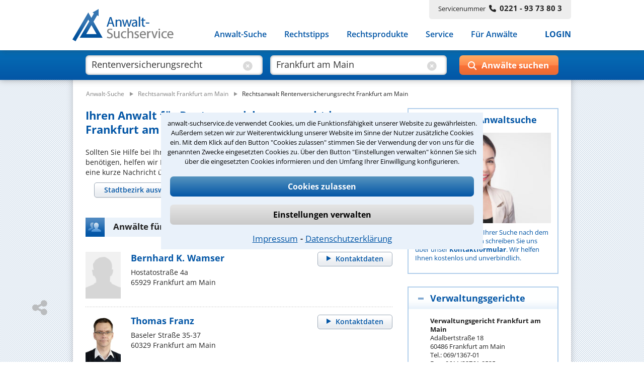

--- FILE ---
content_type: text/html;charset=UTF-8
request_url: https://www.anwalt-suchservice.de/ass/ror/rechtsanwalt_frankfurt_am_main_rentenversicherungsrecht.html
body_size: 17735
content:
<!DOCTYPE html> <html lang="de"> <head> <meta name="robots" content="index,follow"> <meta name="GOOGLEBOT" CONTENT="index,follow"> <meta name="msvalidate.01" content="91FBAEAD51F700639080C9A6F86DCE2A"/> <meta name="google-site-verification" content="lKreNqGVMTJV0XvaifjDjRSIqwS8cQsrCvqDdJLsliU"> <title>Mit Profi-Hilfe den besten Anwalt für Rentenversicherungsrecht in Frankfurt am Main finden</title> <meta name="description" content="Rechtsanwalt für Rentenversicherungsrecht in Frankfurt am Main &#10003; Gerne helfen wir Ihnen bei der Suche nach dem besten Anwalt &#0043; Stressfrei und schnell! &#10132; Anwalt-Suchservice – seit 1989 gut beraten!"> <meta name="keywords" content="Rechtsanwalt Rentenversicherungsrecht Frankfurt am Main"> <link rel="canonical" href="https://www.anwalt-suchservice.de/ass/ror/rechtsanwalt_frankfurt_am_main_rentenversicherungsrecht.html"/> <meta name="publisher" content="Anwalt-Suchservice GmbH"> <meta http-equiv="Content-Type" content="text/html; charset=utf-8"> <meta name="author" content="Anwalt-Suchservice GmbH"> <meta name="copyright" content="(c) Anwalt-Suchservice GmbH 1989-2026"> <meta name="viewport" content="width=device-width, initial-scale=1.0"> <meta name="format-detection" content="telephone=no"> <meta name="geo.position" content="50.110923767089844;8.682126998901367"> <meta name="ICBM" content="50.110923767089844,8.682126998901367"> <meta name="geo.placename" content="Frankfurt am Main"> <meta name="zipcode" content="60311"> <link rel="shortcut icon" href="/ass/media/images/favicon.ico" type="image/x-icon"> <link rel="apple-touch-icon" href="/ass/media/images/ass_touchicon_180.png"> <link id="before_jqui_css" href="/ass/media/open-sans.css" rel="stylesheet" type="text/css"> <link href="/ass/media/styles-f20250610104047.css" media="all" id="ass_stylesheet" rel="stylesheet" type="text/css"> <link href="/ass/media/print2.css" rel="stylesheet" type="text/css" media='print'> <script>function invokeOnLoad(a){window.addEventListener("load",a)}function invokeOnDocumentReady(a){document.addEventListener("DOMContentLoaded",a)};</script> <script type="application/ld+json">{"@context":"http://schema.org","@type":"BreadcrumbList","itemListElement":[{"@type":"ListItem","position":1,"item":{"@type":"WebPage","@id":"https://www.anwalt-suchservice.de","name":"Anwalt-Suche"}},{"@type":"ListItem","position":2,"item":{"@type":"WebPage","@id":"https://www.anwalt-suchservice.de/ass/rao/rechtsanwalt_frankfurt_am_main.html","name":"Rechtsanwalt Frankfurt am Main"}},{"@type":"ListItem","position":3,"item":{"@type":"WebPage","@id":"https://www.anwalt-suchservice.de/ass/ror/rechtsanwalt_frankfurt_am_main_rentenversicherungsrecht.html","name":"Rechtsanwalt Rentenversicherungsrecht Frankfurt am Main"}}]}</script> <link href="/ass/media/fonts/fontawesome-6.4/css/all.min.css" rel="preload" as="style" type="text/css" onload="this.onload=null;this.rel='stylesheet'"> <script src="/ass/media/jquery/jquery-3.6.0.min.js"></script> <script src="/ass/media/js/hoverIntent/jquery.hoverIntent.min.js" defer></script> <script src="/ass/media/js/superfish/superfish.min.js" defer></script> <script id="dacs" src="https://download.digiaccess.org/digiaccess" defer></script> <script>var cachedLoadingPromises={};$.ajaxSetup({cache:true});function loadScript(a,b){if(!cachedLoadingPromises[a]){cachedLoadingPromises[a]=$.getScript(a)}return cachedLoadingPromises[a].done(b)}function loadCSS(a,d,c,e){if(!cachedLoadingPromises[a]){var b=$("<link>").attr({type:"text/css",rel:"stylesheet",media:d||"",href:a});cachedLoadingPromises[a]=$.Deferred(function(f){b.attr("load",function(){f.resolve(a)}).promise()});if(c){b.insertAfter(c)}else{b.appendTo("head")}}return cachedLoadingPromises[a].done(function(f){cachedLoadingPromises[f+"_cnt"]=1;if(e){e(f)}})}function _loadCSS(a,c,b,d){if(!cachedLoadingPromises[a]){cachedLoadingPromises[a]=$.get(a)}return cachedLoadingPromises[a].done(function(e){if(!cachedLoadingPromises[a+"_cnt"]){var f=$("<style>");f.attr("media",c||"");f.html(e);if(b){f.insertAfter(b)}else{f.appendTo("head")}cachedLoadingPromises[a+"_cnt"]=1}if(d){d(a)}})};</script> <script>invokeOnLoad(function(){$(".responsive-menu").superfish({delay:30,speed:1,disableHI:false,animation:{opacity:"show"}});var d=$(".container");$(window).scroll(function(){if($(window).width()>767){if($(this).scrollTop()>80){d.addClass("small")}else{d.removeClass("small")}}});function c(){$(".container").addClass("header-hide");$(".suchbox").removeClass("open")}function b(){$(".container").removeClass("header-hide")}var a=0;$(window).scroll(function(){if(($(window).width()<768)&&($(this).scrollTop()>40)){var e=$(this).scrollTop();if(e>0&&e<$(document).height()-$(window).height()){if(e>a){window.setTimeout(c,10)}else{window.setTimeout(b,10)}a=e}}})});</script> <script>invokeOnLoad(function(){if($('input[name="was"]').val()!==""){$(".placeholder-was").hide();$(".cbt1").show()}if($('input[name="wo"]').val()!==""){$(".placeholder-wo").hide();$(".cbt2").show()}$('input[name="was"]').focusin(function(){$(".placeholder-was").hide()});$('input[name="was"]').focusout(function(){if($(this).val()===""){$(".placeholder-was").show();$(".cbt1").hide()}});$('input[name="was"]').on("input propertychange",function(){if($(this).val()!==""){$(".cbt1").show()}$('input[name="was"]').val($(this).val())});$(".cbt1").on("click",function(){$(".placeholder-was").show();$(".cbt1").hide();$('input[name="was"]').val("")});$('input[name="wo"]').focusin(function(){$(".placeholder-wo").hide()});$('input[name="wo"]').focusout(function(){if($(this).val()===""){$(".placeholder-wo").show();$(".cbt2").hide()}});$('input[name="wo"]').on("input propertychange",function(){if($(this).val()!==""){$(".cbt2").show()}$('input[name="wo"]').val($(this).val())});$(".cbt2").on("click",function(){$(".placeholder-wo").show();$(".cbt2").hide();$('input[name="wo"]').val("")});function a(){if(($(window).width()<1024)&&($(window).width()>767)){$(".suchformular .bt-submit").val("Suchen")}else{if(($(window).width()<=767)&&($(window).width()>480)){$(".suchformular .bt-submit").val("")}else{$(".suchformular .bt-submit").val("Anwälte suchen");var b=$(".container");b.removeClass("small")}}}window.suchbox={callback:$.Callbacks("unique"),model:{},changed:function(c,b){if(window.suchbox.model[c]!==b){window.suchbox.model[c]=b;window.suchbox.notify(c,b)}},init:function(c,b){window.suchbox.model[c]=b},value:function(b){return window.suchbox.model[b]},addListener:function(b){window.suchbox.callback.add(b)},notify:function(c,b){window.suchbox.callback.fire(c,b)}};window.suchbox.init("was",$('input[name="was"]').val());window.suchbox.init("wo",$('input[name="wo"]').val());$(window).resize(a);a()});</script> <script src="/ass/media/js/html.js" defer></script> <script>function loadGTM(){(function(b,m,h,a,g){b[a]=b[a]||[];b[a].push({"gtm.start":new Date().getTime(),event:"gtm.js"});var k=m.getElementsByTagName(h)[0],e=m.createElement(h),c=a!="dataLayer"?"&l="+a:"";e.async=true;e.src="https://www.googletagmanager.com/gtm.js?id="+g+c;k.parentNode.insertBefore(e,k)})(window,document,"script","dataLayer","GTM-MSXLQPW")}var stat_cookie=document.cookie.match("(stat_cookies)=(OK)");stat_cookie=stat_cookie?stat_cookie.pop():"";if(stat_cookie==="OK"){loadGTM()};</script> </head> <body> <script>function loadGTM(){(function(b,m,h,a,g){b[a]=b[a]||[];b[a].push({"gtm.start":new Date().getTime(),event:"gtm.js"});var k=m.getElementsByTagName(h)[0],e=m.createElement(h),c=a!="dataLayer"?"&l="+a:"";e.async=true;e.src="https://www.googletagmanager.com/gtm.js?id="+g+c;k.parentNode.insertBefore(e,k)})(window,document,"script","dataLayer","GTM-MSXLQPW")}var stat_cookie=document.cookie.match("(stat_cookies)=(OK)");stat_cookie=stat_cookie?stat_cookie.pop():"";if(stat_cookie==="OK"){loadGTM()};</script> <aside style="visibility:hidden;"> <div id="cookieoverlay"></div> <div id="cookiebanner"> <div id="cookiefrontpage"> <div class="cookietext"> anwalt-suchservice.de verwendet Cookies, um die Funktionsfähigkeit unserer Website zu gewährleisten. Außerdem setzen wir zur Weiterentwicklung unserer Website im Sinne der Nutzer zusätzliche Cookies ein. Mit dem Klick auf den Button "Cookies zulassen" stimmen Sie der Verwendung der von uns für die genannten Zwecke eingesetzten Cookies zu. Über den Button "Einstellungen verwalten" können Sie sich über die eingesetzten Cookies informieren und den Umfang Ihrer Einwilligung konfigurieren. </div> <div class="cookie-interaktion"> <div class="cookiebuttons"> <button class="button-alles" onclick="alleCookies();">Cookies zulassen</button> <button class="button-auswahl" onclick="toggleErklaerung()">Einstellungen verwalten</button> </div> <div class="cookielinks"> <a href="https://www.anwalt-suchservice.de/impressum.html">Impressum</a> &hybull; <a href="https://www.anwalt-suchservice.de/datenschutz.html">Datenschutzerklärung</a> </div> </div> </div> <div id="cookiedetails"> <div class="headline"> <div class="ueberschrift">Datenschutzeinstellungen</div> <button class="cancel" onclick="toggleErklaerung()"></button> </div> <div class="cookieerklaerung"> <div class="cookieauswahl"> <div id="tech_cookies" class="checkbox_image checkbox_checked"></div> <div class="auswahl_ueberschrift">Notwendige Cookies</div> </div> <div class="cookieerklaerung_single"> <b>KMSSESSIONID:</b> Registriert für anwalt-suchservice.de einen eindeutigen Sitzungsbezeichner, um zusammengehörige Anfragen eines Benutzers anonymisiert zu erkennen. Wird beim Beenden der Browsersitzung gelöscht. </div> <div class="cookieerklaerung_single"> <b>tech_cookies:</b> Registriert für anwalt-suchservice.de die Zeichenkette 'OK' um die Cookieauswahl für notwendige Cookies als gewählt zu markieren. Wird nach 10 Tage gelöscht </div> <div class="cookieerklaerung_single"> <b>stat_cookies:</b> Registriert für anwalt-suchservice.de die Zeichenkette 'OK' um die Cookieauswahl für statistische Cookies als gewählt zu markieren. Wird nach 10 Tage gelöscht </div> </div> <div class="cookieerklaerung"> <div class="cookieauswahl"> <div id="stat_cookies" class="checkbox_image checkbox_unchecked" onclick="statistiken()"></div> <div class="auswahl_ueberschrift"> Statistiken</div> </div> <div class="cookieerklaerung_single"> <b>_ga:</b> Wird von Google Analytics verwendet, um Besucher der Website zu unterscheiden. Wird nach 2 Jahren gelöscht </div> <div class="cookieerklaerung_single"> <b>_gat:</b> Wird von Google Analytics verwendet, um die Anforderungsrate einzuschränken. Wird nach 1 Tag gelöscht </div> <div class="cookieerklaerung_single"> <b>_gid:</b> Wird von Google Analytics verwendet, um Besucher der Website zu unterscheiden. Wird nach 1 Tag gelöscht </div> </div> <div class="cookiebuttons"> <button class="button-alles" onclick="cookiebanner_ok()">Zustimmen</button> </div> </div> </div> <script>function statistiken(){if($("#stat_cookies").hasClass("checkbox_checked")){$("#stat_cookies").removeClass("checkbox_checked");$("#stat_cookies").addClass("checkbox_unchecked")}else{$("#stat_cookies").removeClass("checkbox_unchecked");$("#stat_cookies").addClass("checkbox_checked")}}function alleCookies(){$("#stat_cookies").removeClass("checkbox_unchecked");$("#stat_cookies").addClass("checkbox_checked");cookiebanner_ok()}function cookiebanner_ok(){var e=new Date();var f=10;e.setTime(e.getTime()+(f*24*60*60*1000));document.cookie="tech_cookies=OK; expires="+e.toUTCString()+"; path=/; Secure";if($("#stat_cookies").hasClass("checkbox_checked")){document.cookie="stat_cookies=OK; expires="+e.toUTCString()+"; path=/; Secure";if(typeof window.loadGTM!=="undefined"){loadGTM()}jo("USER","COOKIE_CONSENT_CONFIRM","all_cookies",location.href)}else{console.log("delete statistik cookies");document.cookie="stat_cookies=NOK; expires="+e.toUTCString()+"; path=/; Secure";var a=location.hostname.split(".");var c="."+a.slice(a.length-2).join(".");var b=document.cookie.match("_ga=")?true:false;document.cookie="_ga=;  expires=Thu, 01 Jan 1970 00:00:00 UTC; domain="+c+"; path=/;";document.cookie="_gat=; expires=Thu, 01 Jan 1970 00:00:00 UTC; domain="+c+"; path=/;";document.cookie="_gid=; expires=Thu, 01 Jan 1970 00:00:00 UTC; domain="+c+"; path=/;";jo("USER","COOKIE_CONSENT_CONFIRM","tech_cookies",location.href);if(b===true){location.reload()}}$("#cookiebanner").parent().detach()}function toggleErklaerung(){$("#cookiedetails").toggle();$("#cookiefrontpage").toggle()}invokeOnDocumentReady(function(){var a=document.cookie.match("(tech_cookies)=(OK)");a=a?a.pop():"";if(a!=="OK"){$("#cookiebanner").parent().css("visibility","")}else{$("#cookiebanner").parent().detach()}});</script> </aside> <div class='container ror'> <header> <div class="header"> <div class="centerfield"> <div class="logo"> <a href="https://www.anwalt-suchservice.de" title="Anwalt-Suchservice" rel="nofollow"> <img alt="Anwalt-Suchservice" src="/ass/media/images/logo_204.png" width="204" height="65"> </a> </div> <div class="servicenr"> Servicenummer<span class="nr-bold fa fa-phone"></span><span class="nr-bold">0221 - 93 73 80 3</span> </div> <div class="nav-balken"> <div class="lupe-mobil" onclick="$('.suchbox').toggleClass('open');"> <span class="fa fa-search"></span> </div> <div class="menue-mobil" onclick="$('.container').toggleClass('mob-nav-open');"> <span class="fa fa-bars"></span> </div> <nav class="navigation"> <ul class="nav-menu responsive-menu"> <li class="has-sub"> <a href="javascript:void(0)">Anwalt-Suche</a> <ul> <li> <a href="https://www.anwalt-suchservice.de/rechtsgebiete.html" title="Rechtsgebiete" rel="nofollow"> <span class="fa fa-arrow-right"></span>Nach Rechtsgebieten </a> </li> <li> <a href="https://www.anwalt-suchservice.de/orte.html" title="Kanzleistandorte" rel="nofollow"> <span class="fa fa-arrow-right"></span>Nach Orten </a> </li> <li> <a href="https://www.anwalt-suchservice.de/rechtsthemen.html" title="Rechtsthemen" rel="nofollow"> <span class="fa fa-arrow-right"></span>Nach Rechtsthemen</a> </li> <a href="https://www.anwalt-suchservice.de/fachanwaelte.html" title="Fachanwälte" rel="nofollow"> <span class="fa fa-arrow-right"></span>Nach Fachanwälten</a> </li> </ul> </li> <li> <a href="https://www.anwalt-suchservice.de/rechtstipps/index.html" title="Rechtstipps" rel="nofollow"> Rechtstipps </a> </li> <li> <a href="https://www.anwalt-suchservice.de/rechtsprodukte/index.html" title="Rechtsprodukte" rel="nofollow"> Rechtsprodukte </a> </li> <li> <a href="https://www.anwalt-suchservice.de/service/verteiler.html" title="Service" rel="nofollow"> Service </a> </li> <li> <a href="https://www.anwalt-suchservice.de/fuer_anwaelte/index.html" title="Für Anwälte" rel="nofollow"> Für Anwälte </a> </li> <li class="login"> <a href="javascript:load_login_form('/ass/home/login_form.jsp')" rel="nofollow">LOGIN</a> </li> </ul> </nav> </div> </div> </div> </header> <aside class="suchbox"> <div class="centerfield"> <div> <form action="/ass/trefferliste.html" method="POST" class="suchformular"> <div class="input-was"> <input type="text" autocomplete="off" name="was" aria-label="suche was" class="input-text" value="Rentenversicherungsrecht"> <div class="clear-bt cbt1" style='display:block;'> <span class="fa fa-circle-xmark"></span> </div> <div class="placeholder-was" style='pointer-events:none;'> Rechtsgebiet<span>z.B. Arbeitsrecht</span> </div> </div> <div class="input-wo"> <input type="text" autocomplete="off" name="wo" aria-label="suche wo" class="input-text" value="Frankfurt am Main"> <div class="clear-bt cbt2" style='display:block;'> <span class="fa fa-circle-xmark"></span> </div> <div class="placeholder-wo" style='pointer-events:none;'> Ort<span>z.B. Köln / 50968</span> </div> </div> <div class="wrp-submit-suchbox"> <span class="fa fa-search"></span> <span class="fa fa-chevron-right"></span> <input type="button" value="" title="Anwälte suchen" class="bt-submit" onclick="submitSuchformular($(this));"> </div> </form> <div class='clr'></div> </div> </div> </aside> <script src="/ass/suchen/_vorschlag_js.jsp" async></script> <script>invokeOnLoad(function(){$("input[name='wo']").keyup(vorschlagKeyup);$("input[name='wo']").keydown(vorschlagKeydown);$("input[name='was']").keyup(vorschlagKeyup);$("input[name='was']").keydown(vorschlagKeydown)});</script> <div class='main '> <div class="centerfield"> <div class="subnavigation"></div> <div class="min_hoehe"></div> <nav> <div class="breadcrumb"> <ol> <li style="display: inline;"> <a href="/" title="Anwalt-Suchservice"><span>Anwalt-Suche</span></a> </li> <li style="display: inline;"> <img loading='lazy' src="/ass/media/images/pfeil_breadcrumb.png" alt="pfeil_breadcrumb" width="15" height="9"> <a href="/ass/rao/rechtsanwalt_frankfurt_am_main.html" title="Rechtsanwalt Frankfurt am Main"><span>Rechtsanwalt Frankfurt am Main</span></a> </li> <li style="display: inline;"> <img loading='lazy' src="/ass/media/images/pfeil_breadcrumb.png" alt="pfeil_breadcrumb" width="15" height="9"> <a class="act" href="/ass/ror/rechtsanwalt_frankfurt_am_main_rentenversicherungsrecht.html" title="Rechtsanwalt Rentenversicherungsrecht Frankfurt am Main"><span>Rechtsanwalt Rentenversicherungsrecht Frankfurt am Main</span></a> </li> </ol> </div> </nav> <div class="wrapper"> <div class="content "> <main> <article> <div> <h1> Ihren Anwalt für Rentenversicherungsrecht in Frankfurt am Main finden Sie hier </h1> Sollten Sie Hilfe bei Ihrer Suche nach dem richtigen Anwalt für Rentenversicherungsrecht benötigen, helfen wir Ihnen gerne kostenlos und unverbindlich. Schreiben Sie uns einfach eine kurze Nachricht über das <a href="javascript:kms.scrollTo('#formular_hilfe')">Kontaktformular</a>. </div> <nav> <div> <div class="container_ort_rg_tabs_wrapper"> <style>.container_ort_rg_tabs{visibility:hidden;height:50px}@media only screen and (min-width:479px){.content .container_ort_rg_tabs{visibility:hidden;height:112px}}</style> <div class="container_ort_rg_tabs"> <div class="ort_rg_tabs"> <ul> <li class="tab_left tab_select_ort"><a href="#tab_panel_list_ort" data-name="tabl"><span class="tab_button">Stadtbezirk auswählen</span></a></li> <li class="tab_right tab_select_rg"><a href="#tab_panel_list_rg" data-name="tabr"><span class="tab_button">Schwerpunkt auswählen</span></a></li> </ul> <div id="tab_panel_list_ort"> <p>Ihr Ort ist nicht dabei?<br><a href="javascript:kms.scrollTo('#formular_hilfe')">Wir helfen Ihnen gerne.</a></p> <div class="container_orte"> <ul class="flatlist_orte"> <li> <a href="rechtsanwalt_frankfurt_am_main_rentenversicherungsrecht.html?distrikt=Frankfurt+am+Main+Altstadt" title="Anwalt Rentenversicherungsrecht Frankfurt am Main Altstadt">Altstadt</a> </li> <li> <a href="rechtsanwalt_frankfurt_am_main_rentenversicherungsrecht.html?distrikt=Frankfurt+am+Main+Bonames" title="Anwalt Rentenversicherungsrecht Frankfurt am Main Bonames">Bonames</a> </li> <li> <a href="rechtsanwalt_frankfurt_am_main_rentenversicherungsrecht.html?distrikt=Frankfurt+am+Main+Bornheim" title="Anwalt Rentenversicherungsrecht Frankfurt am Main Bornheim">Bornheim</a> </li> <li> <a href="rechtsanwalt_frankfurt_am_main_rentenversicherungsrecht.html?distrikt=Frankfurt+am+Main+Dornbusch" title="Anwalt Rentenversicherungsrecht Frankfurt am Main Dornbusch">Dornbusch</a> </li> <li> <a href="rechtsanwalt_frankfurt_am_main_rentenversicherungsrecht.html?distrikt=Frankfurt+am+Main+Eckenheim" title="Anwalt Rentenversicherungsrecht Frankfurt am Main Eckenheim">Eckenheim</a> </li> <li> <a href="rechtsanwalt_frankfurt_am_main_rentenversicherungsrecht.html?distrikt=Frankfurt+am+Main+Eschersheim" title="Anwalt Rentenversicherungsrecht Frankfurt am Main Eschersheim">Eschersheim</a> </li> <li> <a href="rechtsanwalt_frankfurt_am_main_rentenversicherungsrecht.html?distrikt=Frankfurt+am+Main+Fechenheim" title="Anwalt Rentenversicherungsrecht Frankfurt am Main Fechenheim">Fechenheim</a> </li> <li> <a href="rechtsanwalt_frankfurt_am_main_rentenversicherungsrecht.html?distrikt=Frankfurt+am+Main+Frankfurter+Berg" title="Anwalt Rentenversicherungsrecht Frankfurt am Main Frankfurter Berg">Frankfurter Berg</a> </li> <li> <a href="rechtsanwalt_frankfurt_am_main_rentenversicherungsrecht.html?distrikt=Frankfurt+am+Main+Gallus" title="Anwalt Rentenversicherungsrecht Frankfurt am Main Gallus">Gallus</a> </li> <li> <a href="rechtsanwalt_frankfurt_am_main_rentenversicherungsrecht.html?distrikt=Frankfurt+am+Main+Griesheim" title="Anwalt Rentenversicherungsrecht Frankfurt am Main Griesheim">Griesheim</a> </li> <li> <a href="rechtsanwalt_frankfurt_am_main_rentenversicherungsrecht.html?distrikt=Frankfurt+am+Main+Harheim" title="Anwalt Rentenversicherungsrecht Frankfurt am Main Harheim">Harheim</a> </li> <li> <a href="rechtsanwalt_frankfurt_am_main_rentenversicherungsrecht.html?distrikt=Frankfurt+am+Main+Hausen" title="Anwalt Rentenversicherungsrecht Frankfurt am Main Hausen">Hausen</a> </li> <li> <a href="rechtsanwalt_frankfurt_am_main_rentenversicherungsrecht.html?distrikt=Frankfurt+am+Main+Heddernheim" title="Anwalt Rentenversicherungsrecht Frankfurt am Main Heddernheim">Heddernheim</a> </li> <li> <a href="rechtsanwalt_frankfurt_am_main_rentenversicherungsrecht.html?distrikt=Frankfurt+am+Main+H%C3%B6chst" title="Anwalt Rentenversicherungsrecht Frankfurt am Main Höchst">Höchst</a> </li> <li> <a href="rechtsanwalt_frankfurt_am_main_rentenversicherungsrecht.html?distrikt=Frankfurt+am+Main+Nied" title="Anwalt Rentenversicherungsrecht Frankfurt am Main Nied">Nied</a> </li> <li> <a href="rechtsanwalt_frankfurt_am_main_rentenversicherungsrecht.html?distrikt=Frankfurt+am+Main+Nieder-Eschbach" title="Anwalt Rentenversicherungsrecht Frankfurt am Main Nieder-Eschbach">Nieder-Eschbach</a> </li> <li> <a href="rechtsanwalt_frankfurt_am_main_rentenversicherungsrecht.html?distrikt=Frankfurt+am+Main+Niederrad" title="Anwalt Rentenversicherungsrecht Frankfurt am Main Niederrad">Niederrad</a> </li> <li> <a href="rechtsanwalt_frankfurt_am_main_rentenversicherungsrecht.html?distrikt=Frankfurt+am+Main+Oberrad" title="Anwalt Rentenversicherungsrecht Frankfurt am Main Oberrad">Oberrad</a> </li> <li> <a href="rechtsanwalt_frankfurt_am_main_rentenversicherungsrecht.html?distrikt=Frankfurt+am+Main+Praunheim" title="Anwalt Rentenversicherungsrecht Frankfurt am Main Praunheim">Praunheim</a> </li> <li> <a href="rechtsanwalt_frankfurt_am_main_rentenversicherungsrecht.html?distrikt=Frankfurt+am+Main+Preungesheim" title="Anwalt Rentenversicherungsrecht Frankfurt am Main Preungesheim">Preungesheim</a> </li> <li> <a href="rechtsanwalt_frankfurt_am_main_rentenversicherungsrecht.html?distrikt=Frankfurt+am+Main+Riederwald" title="Anwalt Rentenversicherungsrecht Frankfurt am Main Riederwald">Riederwald</a> </li> <li> <a href="rechtsanwalt_frankfurt_am_main_rentenversicherungsrecht.html?distrikt=Frankfurt+am+Main+Unterliederbach" title="Anwalt Rentenversicherungsrecht Frankfurt am Main Unterliederbach">Unterliederbach</a> </li> <li> <a href="rechtsanwalt_frankfurt_am_main_rentenversicherungsrecht.html?distrikt=Frankfurt+am+Main+Westend" title="Anwalt Rentenversicherungsrecht Frankfurt am Main Westend">Westend</a> </li> <li> <a href="rechtsanwalt_frankfurt_am_main_rentenversicherungsrecht.html?distrikt=Frankfurt+am+Main+Zeilsheim" title="Anwalt Rentenversicherungsrecht Frankfurt am Main Zeilsheim">Zeilsheim</a> </li> </ul> </div> </div> <div id="tab_panel_list_rg"> <p>Ihr Schwerpunkt ist nicht dabei?<br><a href="javascript:kms.scrollTo('#formular_hilfe')">Wir helfen Ihnen gerne.</a></p> <div class="tab_rg"> <ul class="list_rg"> <li> <a href="/ass/ror/rechtsanwalt_frankfurt_am_main_arbeitslosengeld.html" title="Anwalt Arbeitslosengeld Frankfurt am Main">Arbeitslosengeld</a> </li> <li> <a href="/ass/ror/rechtsanwalt_frankfurt_am_main_behindertenrecht.html" title="Anwalt Behindertenrecht Frankfurt am Main">Behindertenrecht</a> </li> <li> <a href="/ass/ror/rechtsanwalt_frankfurt_am_main_berufskrankheit.html" title="Anwalt Berufskrankheit Frankfurt am Main">Berufskrankheit</a> </li> <li> <a href="/ass/ror/rechtsanwalt_frankfurt_am_main_berufsunfaehigkeit.html" title="Anwalt Berufsunfähigkeit Frankfurt am Main">Berufsunfähigkeit</a> </li> <li> <a href="/ass/ror/rechtsanwalt_frankfurt_am_main_elternunterhalt.html" title="Anwalt Elternunterhalt Frankfurt am Main">Elternunterhalt</a> </li> <li> <a href="/ass/ror/rechtsanwalt_frankfurt_am_main_erwerbsminderungsrente.html" title="Anwalt Erwerbsminderungsrente Frankfurt am Main">Erwerbsminderungsrente</a> </li> <li> <a href="/ass/ror/rechtsanwalt_frankfurt_am_main_hartz_iv_4_vier.html" title="Anwalt Hartz IV 4 Vier Frankfurt am Main">Hartz IV 4 Vier</a> </li> <li> <a href="/ass/ror/rechtsanwalt_frankfurt_am_main_jugendhilfe.html" title="Anwalt Jugendhilfe Frankfurt am Main">Jugendhilfe</a> </li> <li> <a href="/ass/ror/rechtsanwalt_frankfurt_am_main_kindergeld.html" title="Anwalt Kindergeld Frankfurt am Main">Kindergeld</a> </li> <li> <a href="/ass/ror/rechtsanwalt_frankfurt_am_main_krankenversicherung.html" title="Anwalt Krankenversicherung Frankfurt am Main">Krankenversicherung</a> </li> <li> <a href="/ass/ror/rechtsanwalt_frankfurt_am_main_krankenversicherungsrecht.html" title="Anwalt Krankenversicherungsrecht Frankfurt am Main">Krankenversicherungsrecht</a> </li> <li> <a href="/ass/ror/rechtsanwalt_frankfurt_am_main_kuenstlersozialversicherung.html" title="Anwalt Künstlersozialversicherung Frankfurt am Main">Künstlersozialversicherung</a> </li> <li> <a href="/ass/ror/rechtsanwalt_frankfurt_am_main_rentenrecht.html" title="Anwalt Rentenrecht Frankfurt am Main">Rentenrecht</a> </li> <li> <a href="/ass/ror/rechtsanwalt_frankfurt_am_main_schwerbehindertenrecht.html" title="Anwalt Schwerbehindertenrecht Frankfurt am Main">Schwerbehindertenrecht</a> </li> <li> <a href="/ass/ror/rechtsanwalt_frankfurt_am_main_sozialhilfe.html" title="Anwalt Sozialhilfe Frankfurt am Main">Sozialhilfe</a> </li> <li> <a href="/ass/ror/rechtsanwalt_frankfurt_am_main_sozialrecht.html" title="Anwalt Sozialrecht Frankfurt am Main">Sozialrecht</a> </li> <li> <a href="/ass/ror/rechtsanwalt_frankfurt_am_main_sozialversicherungsrecht.html" title="Anwalt Sozialversicherungsrecht Frankfurt am Main">Sozialversicherungsrecht</a> </li> <li> <a href="/ass/ror/rechtsanwalt_frankfurt_am_main_wohngeld.html" title="Anwalt Wohngeld Frankfurt am Main">Wohngeld</a> </li> </ul> </div> </div> <ul class="tab_select_rg_bottom ui-tabs-nav"> <span class="show"></span> <li class="tab_right"><a class="ui-tabs-anchor" href="javascript:void(0)" data-name="tabr"><span class="tab_button">Schwerpunkt auswählen</span></a></li> </ul> </div> </div> <script>invokeOnLoad(function(){function c(f,g){if(g.newTab){if(g.newTab.hasClass("tab_select_ort")){$(".tab_orte").tabs("option","active",false);if(g.newTab.next(".tab_select_rg").length){if($(".tab_select_rg_bottom .show").css("display")==="inline"){$(".container_ort_rg_tabs .tab_right").hide();$(".tab_select_rg_bottom").show();$(".tab_select_rg_bottom .tab_right").show()}}}}if(g.oldTab){if(g.oldTab.hasClass("tab_select_ort")&&g.oldTab.next(".tab_select_rg").length){if($(".tab_select_rg_bottom .show").css("display")==="inline"){$(".tab_select_rg_bottom").hide();$(".tab_select_rg_bottom .tab_right").hide();$(".tab_select_rg").show()}}}}function d(f,g){if(g.newTab.length===1){$(".tab_orte").each(function(h){if($(this).find("[aria-controls]").attr("aria-controls")!==g.newTab.attr("aria-controls")){$(this).tabs("option","active",false);$(this).removeClass("full_width")}});g.newTab.parents(".tab_orte").addClass("full_width")}else{g.oldTab.parents(".tab_orte").removeClass("full_width")}}function b(f){var g=a(f);if(g===""){$(".ctl_input_ort .warning").show();$(".ctl_input_ort .warning").fadeOut(2000)}else{window.location.href=g}}function a(h){var g=g||"";g=h.toLowerCase().trim();var f="";$(".list_ort a").each(function(i){if($(this).html().trim().toLowerCase()===g){f=$(this).attr("href");return false}});return f}function e(){$(".ort_rg_tabs").tabs({collapsible:true,active:false,show:{effect:"slideDown",duration:400},beforeActivate:c});if($(".tab_select_ort,.tab_select_rg").length===2){$(".tab_select_rg_bottom a").on("click",function(f){$(".tab_select_rg").show();$(".tab_select_rg_bottom").hide();$(".container_ort_rg_tabs").tabs({active:1});f.preventDefault=true;f.stopPropagation()});$(window).resize(function(){if($(".tab_select_rg_bottom .show").css("display")==="inline"){if($(".tab_select_ort.ui-tabs-active").length){$(".tab_select_rg").hide();$(".tab_select_rg_bottom").show()}}else{if($(".tab_select_ort.ui-tabs-active").length){$(".tab_select_rg").show();$(".tab_select_rg_bottom").hide()}}})}if($(".tab_orte").length){$(".tab_orte").tabs({collapsible:true,active:false,show:{effect:"slideDown",duration:400},beforeActivate:d});$(".ctl_input_ort input[name='ort']").on("keypress",function(f){if(f.which===13){b($(this).val())}});$(".ctl_input_ort .find").on("click",function(f){b($(".ctl_input_ort input[name='ort']").val())})}window.setTimeout(function(){$(".container_ort_rg_tabs").css("visibility","visible").css("height","inherit")},0)}$.when(loadCSS("/ass/media/jquery/jqueryui/1.13.1/themes/smoothness/jquery-ui.min.css","all"),loadScript("/ass/media/jquery/jqueryui/1.13.1/jquery-ui.min.js"),loadCSS("/ass/media/ort_rg_tabctl_2.css","all",$(".container_ort_rg_tabs_wrapper style"))).then(e)});</script> </div> </div> </nav> <section> <div> <h2 class="hd_teaser treffer "> <span> Anwälte für Rentenversicherungsrecht in Frankfurt am Main </span> </h2> <div class="box_suchergebnis"> <div class="ra_button top mobile_hidden_479"> <a class="button_grau" href="/ass/ran/bernhard_k_wamser_frankfurt_am_main.html" title="Rechtsanwalt Bernhard K. Wamser"> <span>Kontaktdaten</span> </a> </div> <div class="ra_bild"> <img loading='lazy' src="/ass/media/images/platzhalter_m.png" title="Rechtsanwalt Bernhard K. Wamser" alt="Rechtsanwalt Bernhard K. Wamser"> </div> <div class="ra_text"> <div class="ra_name"> <a href="/ass/ran/bernhard_k_wamser_frankfurt_am_main.html" title='Rechtsanwalt Bernhard K. Wamser'> <span> Bernhard K. Wamser </span> </a> </div> <div class="ra_adresse"> <div> Hostatostraße 4a </div> <div> 65929 Frankfurt am Main </div> </div> </div> <div class="ra_button bottom mobile_show_479"> <a class="button_grau" href="/ass/ran/bernhard_k_wamser_frankfurt_am_main.html" title="Rechtsanwalt Bernhard K. Wamser"> <span>Kontaktdaten</span> </a> </div> <div class="clr"></div> </div> <div class="dotline suchergebnis"></div> <div class="box_suchergebnis"> <div class="ra_button top mobile_hidden_479"> <a class="button_grau" href="/ass/ran/thomas_franz_frankfurt_am_main.html" title="Rechtsanwalt Thomas Franz"> <span>Kontaktdaten</span> </a> </div> <div class="ra_bild"> <img loading='lazy' src="/ass/portrait/thomas_franz_309257.jpg?t=1725353737000" title="Rechtsanwalt Thomas Franz" alt="Rechtsanwalt Thomas Franz"> </div> <div class="ra_text"> <div class="ra_name"> <a href="/ass/ran/thomas_franz_frankfurt_am_main.html" title='Rechtsanwalt Thomas Franz'> <span> Thomas Franz </span> </a> </div> <div class="ra_adresse"> <div> Baseler Straße 35-37 </div> <div> 60329 Frankfurt am Main </div> </div> </div> <div class="ra_button bottom mobile_show_479"> <a class="button_grau" href="/ass/ran/thomas_franz_frankfurt_am_main.html" title="Rechtsanwalt Thomas Franz"> <span>Kontaktdaten</span> </a> </div> <div class="clr"></div> </div> <div class="vgap"></div> <div class="paginierung_log dotline"></div> </div> </section> <aside> <div class="vgap"></div> <a id="formular_hilfe"></a> <div class="formular_hilfe"> <h2 class="hd_teaser formular_hilfe" style="margin-top:0;"> <span>Hilfe bei Ihrer Anwaltsuche?</span> </h2> </div> <div class="container_hilfe_tabs" style="display:none;"> <ul> <li class="tab_left"><a href="#tab_panel_telefonhilfe" data-name="tabl"><span>Telefonhilfe</span></a></li> <li class="tab_right"><a href="#tab_panel_beratungsanfrage" data-name="tabr"><span>Beratungsanfrage</span></a></li> </ul> <div id="tab_panel_telefonhilfe"> <div class="formular_hilfe"> <p> Sie benötigen Hilfe bei der Suche nach dem richtigen Anwalt? Rufen Sie uns an unter<strong> 0221 - 9373803</strong> oder schreiben Sie uns über das <strong>Kontaktformular</strong>! Wir rufen Sie zu den büroüblichen Zeiten zurück.</p> <form class="standard_form" name="kontakt" method="post" action="/ass/kontakt_suche.sendmail" onsubmit="return checkKontakt(this)"> <input type=hidden name="subject" value="ASS - Kontaktaufnahme per Hilfe-Formular"> <input type=hidden name="title" value="Kontaktaufnahme über Hilfe-Formular"> <input type=hidden name="success" value="/kontakt_suche_ok.html"> <input type=hidden name="error" value="/kontakt_err.html"> <div class="form-row"> <label class="mobile_hidden_767" for="anrede">Anrede*</label> <div class="container_selectbox"> <select name="anrede" aria-label="Anrede" data-placeholder="(Anrede)"> <option value="" selected="selected"></option> <option value="Herr">Herr</option> <option value="Frau">Frau</option> </select> </div> </div> <div class="form-row"> <label class="mobile_hidden_767" for="Nachname">Nachname*</label> <input class="text" type="text" aria-label="Nachname" name="nachname" placeholder="(Nachname)"> </div> <div class="form-row"> <label class="mobile_hidden_767" for="Vorname">Vorname*</label> <input class="text" type="text" aria-label="Vorname" name="vorname" placeholder="(Vorname)"> </div> <div class="form-row"> <label class="mobile_hidden_767" for="telefon">Telefon*</label> <input class="text" type="text" aria-label="Telefon" name="telefon" placeholder="(Telefon)"> </div> <div class="form-row"> <label class="mobile_hidden_767" for="email">E-Mail Adresse*</label> <input class="text" type="text" aria-label="E-Mail" name="email" placeholder="(E-Mail Adresse)"> </div> <div class="form-row"> <label class="mobile_hidden_767" for="plzl">PLZ*</label> <input class="text" type="text" aria-label="Postleitzahl" name="plz" placeholder="(Postleitzahl)"> </div> <div class="form-row"> <label class="mobile_hidden_767" for="ort">Ort*</label> <input class="text" type="text" aria-label="Ort" name="ort" placeholder="(Ort)"> </div> <div class="form-row"> <label for="body">Ihre Nachricht*</label> <textarea class="text" aria-label="Ihre Nachricht" name="body" rows="4" cols="40" placeholder="(Bitte schildern Sie uns hier kurz Ihren Fall und nennen Sie uns den Ort, in welchem Sie eine Anwältin / einen Anwalt suchen.)"></textarea> </div> <div class="form-row captcha_label"> <label>&nbsp;</label> <span>Bitte Sicherheitscode eingeben.</span> </div> <div class="form-row captcha"> <label for="ic"> <div id="captchagrafik"> <img loading="lazy" src="/ass/imagecode.anz?ts=1767634432444" alt="captcha"> </div> </label> <input class="text imagecode" aria-label="Sicherheitscode" name="ic" type="text" size="47" width="146" placeholder="(Sicherheitscode)"> <input class="text" aria-label="Prüfung Sicherheitscode" name="verify_ic" type="text" size="47" placeholder="(Sicherheitscode)"> </div> <input class="bt_submit" type=submit value="Daten absenden" name="submit"> <div class="clr"></div> </form> </div> <script>function checkKontakt(f){var a=$(f);var c=true;var d=false;a.find(".text").removeClass("warning");var e=/[<>]/g;a.find(".text").each(function(){var h=$(this);if(h.attr("name")!=="verify_ic"){if(!h.val()){h.addClass("warning");h.focus(function(){h.removeClass("warning")});c=false}else{if(e.test(h.val())){h.addClass("warning");h.focus(function(){h.removeClass("warning")});c=false;d=true}}}});if(a.find("[name='anrede'] option:selected").val().length==0){var b=a.find("[name='anrede']").next();b.addClass("warning");b.focus(function(){b.removeClass("warning")});c=false}if(c===false){var g=d===true?"Sonderzeichen wie '<' '>' sind nicht zulässig. ":"";alert(g+"Bitte füllen Sie die erforderlichen Felder korrekt aus.")}else{$.ajax({url:"/ass/kontakt.sendmail",type:"POST",data:[{name:"aktion",value:"check_ic"},{name:"ic",value:f.ic.value}],cache:false,async:false,dataType:"json",success:function(h){if(h.result==="false"){alert("Bitte überprüfen Sie Ihren Sicherheitscode");a.find(".imagecode").addClass("warning");c=false}},error:function(i,h){}})}return c};</script> </div> <div id="tab_panel_beratungsanfrage"> <div class="formular_hilfe"> <p> Sie können hier Ihren Fall schildern. Anschließend werden sich spezialisierte Rechtsanwälte bei Ihnen melden, um das weitere Vorgehen abzuklären. Die Rückmeldung durch einen Anwalt ist für Sie kostenlos.</p> <form class="standard_form" name="beratungsanfrage" method="post" action="https://www.anwalt-suchservice.de/ass/service/beratungs.anfrage" onsubmit="return checkBeratungsanfrage(this)"> <input type=hidden name="subject" value="ASS - Beratungsanfrage"> <input type=hidden name="title" value="Kontaktaufnahme einer Beratungsanfrage"> <input type=hidden name="success" value="/kontakt_beratungsanfrage_ok.html"> <input type=hidden name="error" value="/kontakt_err.html"> <div class="form-row"> <label class="mobile_hidden_767" for="beratungsanfrage.anrede">Anrede*</label> <div class="container_selectbox"> <select name="beratungsanfrage.anrede" aria-label="Anrede" data-placeholder="(Anrede)"> <option value="" selected="selected"></option> <option value="Herr">Herr</option> <option value="Frau">Frau</option> </select> </div> </div> <div class="form-row"> <label class="mobile_hidden_767" for="beratungsanfrage.nachname">Nachname*</label> <input class="text" type="text" aria-label="Nachname" name="beratungsanfrage.nachname" placeholder="(Nachname)"> </div> <div class="form-row"> <label class="mobile_hidden_767" for="beratungsanfrage.vorname">Vorname*</label> <input class="text" type="text" aria-label="Vorname" name="beratungsanfrage.vorname" placeholder="(Vorname)"> </div> <div class="form-row"> <label class="mobile_hidden_767" for="beratungsanfrage.telefon">Telefon*</label> <input class="text" type="text" aria-label="Telefon" name="beratungsanfrage.telefon" placeholder="(Telefon)"> </div> <div class="form-row"> <label class="mobile_hidden_767" for="beratungsanfrage.email">E-Mail Adresse*</label> <input class="text" type="text" aria-label="E-Mail Adresse" name="beratungsanfrage.email" placeholder="(E-Mail Adresse)"> </div> <div class="form-row"> <label class="mobile_hidden_767" for="beratungsanfrage.plz">PLZ*</label> <input class="text" type="text" aria-label="PLZ" name="beratungsanfrage.plz" placeholder="(Postleitzahl)"> </div> <div class="form-row"> <label class="mobile_hidden_767" for="beratungsanfrage.ort">Ort*</label> <input class="text" type="text" aria-label="Ort" name="beratungsanfrage.ort" placeholder="(Ort)"> </div> <div class="form-row"> <label for="beratungsanfrage.text">Ihre Nachricht*</label> <textarea class="text" aria-label="Ihre Nachnricht" name="beratungsanfrage.text" rows="4" cols="40" placeholder="(Bitte schildern Sie uns hier kurz Ihren Fall und nennen Sie uns den Ort, in welchem Sie eine Anwältin / einen Anwalt suchen.)"></textarea> </div> <div class="form-row captcha_label"> <label>&nbsp;</label> <span>Bitte Sicherheitscode eingeben.</span> </div> <div class="form-row captcha"> <label for="ic"> <div id="captchagrafik"> <img loading="lazy" src="/ass/imagecode.anz?ts=1767634432444" alt="captcha"> </div> </label> <input class="text imagecode" aria-label="Sicherheitscode" name="ic" type="text" size="47" width="146" placeholder="(Sicherheitscode)"> <input class="text" aria-label="Prüfung Sicherheitscode" name="verify_ic" type="text" size="47" placeholder="(Sicherheitscode)"> </div> <input class="bt_submit" type=submit value="Daten absenden" name="submit"> <div class="clr"></div> </form> </div> <script>function checkBeratungsanfrage(g){var b=$(g);var d=true;var e=false;b.find(".text").removeClass("warning");b.find(".ui-selectmenu-button.ui-widget").removeClass("warning");var f=/[<>]/g;b.find(".text").each(function(){var i=$(this);if(i.attr("name")!=="verify_ic"){if(!i.val()){i.addClass("warning");i.focus(function(){i.removeClass("warning")});d=false}else{if(f.test(i.val())){i.addClass("warning");i.focus(function(){i.removeClass("warning")});d=false;e=true}}}});var a=b.find("[name='beratungsanfrage.email']");if(!a.val().match(/(\w|[%\.\+\-])+@(\w|[\.\-])+\.[A-Za-z]{2,}/)){a.addClass("warning");a.focus(function(){a.removeClass("warning")});d=false}var a=b.find("[name='beratungsanfrage.telefon']");if(!a.val().match(/[0-9 \(\+][0-9\-\/\+ \)]*[0-9]/)){a.addClass("warning");a.focus(function(){a.removeClass("warning")});d=false}if(b.find("[name='beratungsanfrage.anrede'] option:selected").val().length==0){var c=b.find("[name='beratungsanfrage.anrede']").next();c.addClass("warning");c.focus(function(){c.removeClass("warning")});d=false}if(d===false){var h=e===true?"Sonderzeichen wie '<' '>' sind nicht zulässig. ":"";alert(h+"Bitte füllen Sie die erforderlichen Felder korrekt aus.")}else{$.ajax({url:"https://www.anwalt-suchservice.de/ass/service/beratungs.anfrage",type:"POST",data:[{name:"aktion",value:"check_ic"},{name:"ic",value:g.ic.value}],cache:false,async:false,dataType:"json",success:function(i){if(i.result==="false"){alert("Bitte überprüfen Sie Ihren Sicherheitscode");b.find(".imagecode").addClass("warning");d=false}},error:function(j,i){}})}return d};</script> </div> </div> <script>invokeOnDocumentReady(function(){var a=$("[name='nachname']").val()||"";if(a.length>0){$("#captchagrafik img").attr("src","/ass/ass/imagecode.anz?ts="+Date.now())}});invokeOnLoad(function(){function d(e,h){if(h!==undefined){var g=e.myselectmenu;var f=$("#"+e.attr("id")+"-button .ui-selectmenu-text");f.text(h);f.addClass("select_placeholder")}}function c(){var f=$(".container_hilfe_tabs");var e=f.find("select");if(e.length>0){$.widget("custom.myselectmenu",$.ui.selectmenu,{_renderButtonItem:function(h){var g;if(h.label&&h.label.length>0){g=this._super(h)}else{if(this.options.placeholder!==undefined){g=$("<span>",{text:this.options.placeholder}).addClass("ui-selectmenu-text select_placeholder")}else{g=this._super(h)}}return g}});e.each(function(){var h=$(this);var g=$(h).myselectmenu({width:"100%",select:function(i,j){j.item.element[0].selected=true;j.item.element.parent().change()},create:function(i,j){if(h.attr("data-placeholder")){h.myselectmenu("option",{placeholder:h.attr("data-placeholder")});d(h,h.attr("data-placeholder"))}},classes:{"ui-selectmenu-menu":"hilfe_tabs_select_options"}});g.addClass("selectbox")});setTimeout(function(){var g=e.parent().css("width");e.myselectmenu("option",{width:"100%"});a()},1000);$(window).on("resize",function(){$(".container_hilfe_tabs select").each(function(){$(this).myselectmenu("refresh");$(this).myselectmenu("option",{width:"100%"})})})}}function a(){var e=function(){kms.scrollTo("#formular_hilfe");return false};if("#telefonhilfe"===window.location.hash){close_hilfe_popup(false);$(".container_hilfe_tabs").tabs("option",{active:0});e()}else{if("#beratungsanfrage"===window.location.hash){close_hilfe_popup(false);$(".container_hilfe_tabs").tabs("option",{active:1});e()}}}function b(){$(".container_hilfe_tabs").tabs({collapsible:false,active:1,show:false,activate:function(e,f){setTimeout(c,0)}});$(".container_hilfe_tabs").show();setTimeout(c(),200)}$.when(loadCSS("/ass/media/jquery/jqueryui/1.13.1/themes/smoothness/jquery-ui.min.css","all"),loadScript("/ass/media/jquery/jqueryui/1.13.1/jquery-ui.min.js"),loadCSS("/ass/media/hilfe_tabctl_4.css","all",$("#formular_hilfe"))).then(b)});</script> <div class="dotline"></div> </aside> <section> <div> <h2 class="hd_teaser info"> <span> Erste-Hilfe-Infos zur Suche nach einem Anwalt für Rentenversicherungsrecht in Frankfurt am Main </span> </h2> Mit Ihren Belangen im <a href="../rar/rechtsanwalt_rentenversicherungsrecht.html" title="Anwalt Rentenversicherungsrecht ">Rentenversicherungsrecht</a> sind Sie bei unseren Anwälten aus Frankfurt am Main und Umgebung in guten Händen.<br><br><nl> <section> <h2>So einfach finden Sie den passenden Anwalt für Rentenversicherungsrecht in Frankfurt am Main:</h2> <nl> 1. Profil des Anwalts für Rentenversicherungsrecht in Ihrer Umgebung auswählen <br> <br> 2. Nummer wählen und direkt mit der Kanzlei in Frankfurt am Main einen Beratungstermin vereinbaren <br> <br> <nl> <h2>Noch besser: Lassen Sie sich zurückrufen</h2> <nl> Der einfachste Weg zum Anwalt in Frankfurt am Main ist es, über unser Kontaktformular einen Rückruf der Kanzlei anzufordern - probieren Sie es gleich aus. <br> <br> <nl> <h2>Was passiert beim anwaltlichen Erstgespräch in Frankfurt am Main?</h2> <nl> Während des ersten Gesprächs mit Ihrem Rechtsanwalt für Rentenversicherungsrecht in Frankfurt am Main haben Sie die Möglichkeit, in Ruhe den Sachverhalt zu schildern, sodass Sie eine qualifizierte Einschätzung zu Ihrem Fall und Ihren Erfolgsaussichten erhalten. In diesem Termin besprechen Sie dann mit Ihrem Anwalt auch die weitere Vorgehensweise in Ihrem Fall. <br> <br> <nl> <h2>Wie sollten sie Sich auf den Termin beim Anwalt vorbereiten?</h2> <nl> Sammeln Sie im Vorfeld alle Unterlagen wie z.B. Verträge oder Briefe sowie die Briefumschläge. Diese könnten mitunter Aufschluss darüber geben, ob der Gegner Fristen beachtet hat. Gibt es Zeugen oder wichtige Adressen, die für den Fall von Bedeutung sind? <br> <br> Machen Sie sich vorab schriftliche Notizen und nehmen Sie diese zum Beratungsgespräch in Frankfurt am Main mit. <br> <br> Nachdem Sie über das Kontaktformular einen Rückruf in einer Kanzlei angefordert haben, stellen wir Ihnen eine Checkliste zur Verfügung, mit der Sie das Erstgespräch ausreichend vorbereiten können. <br> <br> Die Kosten eines Anwalts für Rentenversicherungsrecht in Frankfurt am Main sind oft geringer als gedacht! <br> <br> Wieviel ein Rechtsanwalt in Frankfurt am Main für eine Erstberatung verlangen darf, ist in §34 des Rechtsanwaltsvergütungsgesetz (RVG) geregelt. Die Kosten für das erste Beratungsgespräch betragen demnach maximal 190,00 € zzgl. MwSt. <br> <br> Diese Regelung gilt jedoch nur für Verbraucher. Für Selbstständige oder Freiberufler gilt diese Beschränkung nicht. <br> <br> Wichtig daher: Klären Sie die Kostenfrage mit Ihrem Anwalt aus Frankfurt am Main schon zu Beginn der ersten Beratung. <br> <br> Außerdem gut zu wissen: Gemäß § 34 Absatz 2 RVG wird die Beratungsgebühr auf weitere Tätigkeiten des Rechtsanwalts angerechnet. Sollte es also beispielsweise aufgrund des Beratungsgesprächs zu einem Prozess kommen, so kann der Anwalt diese Beratungsgebühr nicht mehr abrechnen. <br> <br> <nl> <h2>Was tun wenn ich mir keinen Anwalt für Rentenversicherungsrecht leisten kann?</h2> <nl> Soweit die Rechtsangelegenheit noch nicht vor Gericht und eine Rechtsberatung notwendig ist, haben Personen mit geringem Einkommen (Maßstab ist hier in der Regel der Sozialhilfesatz) die Möglichkeit, einen Beratungshilfeschein gemäß § 1 Beratungshilfegesetz (BerHG) zu beantragen. Wird dieser bewilligt, so können Sie sich hiermit von einem Rechtsanwalt Ihrer Wahl kostenfrei beraten lassen. Der Antrag ist bei dem für Sie zuständigen Amtsgericht zu stellen, entsprechende Antragsformulare finden Sie in der Regel auf der Homepage des jeweiligen Gerichts. <br> <br> Kommt es zum Rechtsstreit vor Gericht, hat jeder, der nicht in der Lage ist, die Anwaltskosten für ein Verfahren aufzubringen, Anspruch auf Prozesskostenhilfe (PKH; früher auch als „Armenrecht“ bezeichnet). Fragen Sie auch dazu Ihren Anwalt. <br> <br> Damit die Verfahrenskostenhilfe bewilligt werden kann, muss im Vorfeld ein schriftlicher Antrag bei der Geschäftsstelle des zuständigen Gerichtes gestellt werden. Verwenden Sie für die Auskunft Ihrer wirtschaftlichen Verhältnisse, die jeweiligen amtlichen Formulare, die Sie auch im Internet finden. <br> <br> Weitere Fragen zur Prozesskostenhilfe können Sie auch der jeweiligen Kanzlei in Frankfurt am Main bei der Terminvereinbarung bzw. im ersten Gespräch stellen. <br> <br> <nl> <h2>Mediation in Frankfurt am Main – Vertragen statt gleich zu Klagen!</h2> <nl> Ziel der <a href="../rar/rechtsanwalt_mediation.html" title="Anwalt Mediation ">Mediation</a> ist es Konflikte im Dialog mit dem Gegner zu lösen, statt die Gerichte zu bemühen. Ein Rechtsanwalt als Streitschlichter in Frankfurt am Main ermöglicht es Ihnen und ihrem Konfliktpartner, unter juristischer Leitung einvernehmliche Lösungen zu entwickeln. <br> <br> Sie haben Fragen zu den auf unserer Website gelisteten Anwälten? Dann kontaktieren Sie uns unter 0221/9373803. <br> <br> <nl> <h2>Sie sind Rechtsanwalt in Frankfurt am Main?</h2> <nl> Präsentieren Sie sich als Rechtsanwalt für Rentenversicherungsrecht in Frankfurt am Main mit einem professionellen Kanzleiprofil und akquirieren Sie ab sofort neue Mandate über das Internet. Werden Sie jetzt Teilnehmer beim Anwalt-Suchservice. <br> <br> <h2>Statistische Daten zu Anwälten für Rentenversicherungsrecht in Frankfurt am Main</h2> <nl> In Frankfurt am Main gibt es 11 Rechtsanwälte, die Mandanten im Rentenversicherungsrecht beraten. Davon ist 1 Anwältin und es sind 10 Anwälte. <br> Quelle: Anwalt- und Notarverzeichnis, herausgegeben von der Anwalt Suchservice Verlag Dr. Otto Schmidt GmbH <br> <br> Rechtsuchende, die nach einem Anwalt für Rentenversicherungsrecht in Frankfurt am Main gesucht haben, interessierten sich insbesondere für die nachfolgend aufgeführten Themen: <em>Erziehungsrente, Grundsicherung, Halbwaisenrente, Hinterbliebenenrente, Waisenrente, Witwenrente</em>. </nl> </nl> </nl> </nl> </nl> </nl> </nl> </nl> </nl> </nl> </nl> </nl> </nl> </nl> </section></nl> </div> </section> <section> <h2 class="hd_teaser faq"> <span>FAQ zur Anwalt-Suche</span> </h2> <div class="faq"> <div class="accordion"> <div class="accordion_headline">Wie finde ich den richtigen Anwalt in Frankfurt am Main?</div> <div class="accordion_content hidden">Die Suche nach dem richtigen Anwalt ist nicht einfach, denn auf vielen Websites finden sich kaum Informationen zu den vorgestellten Anwälten in Frankfurt am Main. Auf www.anwalt-suchservice.de finden Sie dagegen zahlreiche Anwälte, die sich auf die verschiedensten Rechtsgebiete spezialisiert und darin besondere Fachkompetenz erworben haben. Suchen Sie einfach mit Ihrem Rechtsgebiet. Sie erhalten eine Liste mit entsprechenden Anwälten in Frankfurt am Main – ggf. auch im Umkreis. Die ausführlichen Kanzleiprofile der einzelnen Anwaltskanzleien verraten Ihnen mehr über deren konkrete Beratungstätigkeit, so dass Sie sich ein Bild von der Kanzlei machen können. Wenn Sie Hilfe bei der Suche nach dem richtigen Anwalt benötigen, unterstützt Sie unser Kundenservice gerne bei der Suche nach dem geeigneten Rechtsanwalt.</div> </div> <div class="accordion"> <div class="accordion_headline">Was kann ein Anwalt in Frankfurt am Main für mich tun?</div> <div class="accordion_content hidden">Ein Anwalt in Frankfurt am Main wird Sie fachlich versiert und professionell in Ihrem Anliegen unterstützen. Aber was heißt das genau? 1. Ihr Anwalt wird im ersten Termin zunächst gemeinsam mit Ihnen den Sachverhalt ermitteln. Sammeln Sie am besten vorab alle relevanten Informationen und vorhandene Unterlagen, wie z.B. eine Kündigung, ein Mieterhöhungsschreiben etc. und nehmen diese mit in die Kanzlei. 2. Ihr Anwalt wird Ihren Fall anschließend sorgsam prüfen und Ihre Fragen in einer ersten Beratung beantworten. Möglicherweise hat sich das Problem damit bereits erledigt. 3. Wenn nicht, wird Ihr Anwalt mit Ihnen die weiteren erforderlichen Schritte besprechen. So kann Ihr Anwalt z.B. Kontakt zur Gegenseite aufnehmen, um eine außergerichtliche Einigung zu erzielen, oder nach Rücksprache mit Ihnen Klage vor Gericht erheben. 4. Ihr Anwalt wird insbesondere darauf achten, dass Fristen und Formalien eingehalten werden, um Ihre Rechte zu wahren. 5. Vor einer Klage wird Ihr Anwalt außerdem prüfen und mit Ihnen besprechen, welche Erfolgsaussichten ein gerichtliches Vorgehen hat.</div> </div> <div class="accordion"> <div class="accordion_headline">Wann sollte ich zum Anwalt in Frankfurt am Main gehen?</div> <div class="accordion_content hidden">Sie leben in Frankfurt am Main und haben ein Rechtsproblem, z.B. mit dem Arbeitgeber, dem Vermieter, oder dem Ehepartner? Dann ist es grundsätzlich ratsam, sich von einem im jeweiligen Rechtsgebiet versierten Anwalt juristischen Rat einzuholen. Nur so erhalten Sie einerseits Gewissheit, wie Sie im Weiteren vorgehen sollen und vermeiden andererseits eigene Nachteile. Rechtsanwälte in Frankfurt am Main kennen sich nicht nur in der Gesetzeslage an sich, sondern insbesondere in der aktuelle Rechtsprechung der Gerichte aus. Auch mit den übrigen Gepflogenheiten, z.B. an den Gerichten, sind sie bestens vertraut. All das sichert Ihnen nicht nur eine fachkundige Beratung, sondern ggf. auch Vertretung vor Gericht</div> </div> <div class="accordion"> <div class="accordion_headline">Was kostet mich die Beauftragung eines Anwalts?</div> <div class="accordion_content hidden">Die Kosten einer anwaltlichen Beratung sind eine Hauptsorge vieler Rechtsuchenden in Frankfurt am Main. Wie sollten Sie also vorgehen, um jederzeit die Kontrolle über die Kosten zu behalten? 1. Grundsätzlich gilt: Scheuen Sie sich nicht, auch dieses Thema gegenüber Ihrem Anwalt anzusprechen. 2. Das Erstberatungsgespräch ist für Verbraucher nämlich gesetzlich auf maximal 190 Euro plus Mehrwertsteuer gedeckelt und mancher Anwalt verlangt durchaus weniger. 3. Geht die Tätigkeit des Anwalts über eine Erstberatung hinaus, richtet sich die Anwaltsgebühr nach dem Gegenstandswert und wird nach gesetzlich festgelegten Gebührentabellen ermittelt. 4. Sie können jedoch auch eine individuelle Gebührenvereinbarung (Honorarvereinbarung) mit dem Anwalt treffen. 5. Ein seriöser Anwalt wird Ihnen bereitwillig Auskunft darüber geben, welche Kosten auf Sie zukommen können. 6. Übrigens: Für Menschen, die sich keinen Anwalt leisten können, gibt es Auswege. So kann man beim Amtsgericht eine Beratungshilfe beantragen, wenn man Rechtsberatung benötigt - oder Prozesskostenhilfe für ein Gerichtsverfahren.</div> </div> <div class="accordion"> <div class="accordion_headline">Wer kann mir bei der Suche nach einem Anwalt in Frankfurt am Main helfen?</div> <div class="accordion_content hidden">Wenn Sie selbst keinen passenden Anwalt in Frankfurt am Main finden, unterstützt Sie unser Kundenservice gerne bei der Suche nach dem richtigen Rechtsberater. Schicken Sie uns einfach eine kurze Nachricht über unser Kontaktformular: https://www.anwalt-suchservice.de/kontakt.html, oder rufen uns zu den büroüblichen Zeiten an: 0221-9373803</div> </div> </div> <script>invokeOnDocumentReady(function(){$(".faq .accordion_headline").on("click",function(d){d.preventDefault();var c=$(this);var b=c.parents(".faq");var a=$(".suchbox").outerHeight(true);b.find(".accordion_content").css("display","none");if(c.hasClass("open")===true){c.removeClass("open");var e=$(".faq").parents(".box_rechts").offset().top-a;$("html, body").animate({scrollTop:e},"slow")}else{b.find(".accordion_headline").removeClass("open");c.addClass("open");c.next(".accordion_content").toggle()}})});</script> </section> <div class="dotline"></div> </article> </main> <aside> <div class="buttonbar_bottom_popup_fly_in_backplane"></div> <div class="mobile_show_479 buttonbar_bottom_popup"> <div class="clr"></div> <div class="buttonbar_bottom_mobile"> <div class="bt_bottom_mobile bt_left_mobile"> <span class="fa fa-phone icon"></span> <span class="text">Telefon&shy;hilfe</span> </div> <div class="bt_bottom_mobile bt_right_mobile"> <span class="fa fa-list icon"></span> <span class="text">Beratungs&shy;anfrage</span> </div> </div> <div class="buttonbar_bottom_popup_info hidden"> <div class="buttonbar_bottom_popup_info_row"> <div class="box_left"> Wir helfen Dir gerne bei der Suche nach einem geeigneten Anwalt. Klicke dazu einfach auf den blauen Button Telefonhilfe. <div class="bt_schliessen" onclick="close_hilfe_popup(true);"></div> </div> <div class="box_right"> <img src="/ass/media/images/portrait_hilfe_anwaltsuche.jpg" alt="Kundenservice"> </div> </div> </div> </div> </aside> <aside> <div class="share"> <span class="fa fa-share-nodes"></span> <div class="social-buttons"> <a href="https://www.facebook.com/share.php?u=https://www.anwalt-suchservice.de/ass/ror/rechtsanwalt_frankfurt_am_main_rentenversicherungsrecht.html" class="bt_fb" target="_blank" rel="nofollow" title="share via facebook"><span class="fab fa-facebook"></span></a> <a href="https://twitter.com/home?status=https://www.anwalt-suchservice.de/ass/ror/rechtsanwalt_frankfurt_am_main_rentenversicherungsrecht.html" class="bt_tw" target="_blank" rel="nofollow" title="share via twitter"><span class="fab fa-x-twitter"></span></a> <a href="https://www.linkedin.com/shareArticle?url=https://www.anwalt-suchservice.de/ass/ror/rechtsanwalt_frankfurt_am_main_rentenversicherungsrecht.html&min=true" class="bt_li" target="_blank" rel="nofollow" title="share via linkedIn"><span class="fab fa-linkedin-in"></span></a> <a href="mailto:?subject=Empfehlung von Informationen auf anwalt-suchservice.de&body=Folgendes habe ich auf anwalt-suchservice.de gefunden:%0D%0Ahttps://www.anwalt-suchservice.de/ass/ror/rechtsanwalt_frankfurt_am_main_rentenversicherungsrecht.html" class="bt_mail" title="share via mail"><span class="fa fa-envelope"></span></a> <a href="https://www.xing.com/spi/shares/new?url=https://www.anwalt-suchservice.de/ass/ror/rechtsanwalt_frankfurt_am_main_rentenversicherungsrecht.html" class="bt_xing" target="_blank" rel="nofollow" title="share via xing"><span class="fab fa-xing"></span></a> </div> </div> </aside> <script>invokeOnDocumentReady(function(){$(window).scroll(function(){var a=$(window).scrollTop();if(a+$(window).height()>$(document).height()-140){$("div.share").addClass("unten")}else{$("div.share").removeClass("unten")}});$(".share").click(function(){var a=$(this);a.toggleClass("open");a.find('[name="icon"]').toggleClass("fa-share-alt").toggleClass("fa-times")})});</script> </div> <div class="right"> <aside> <div class='box_rechts box_anwaltsuche'> <div> <div class="box_anwaltsuche"> <span class="headline">Hilfe zu Ihrer Anwaltsuche</span> <div> <img src="/ass/media/images/startseite_hilfe_anwaltsuche.jpg" style="width:270px;aspect-ratio:auto 14/9" alt=""> <p> Sie benötigen Hilfe bei Ihrer Suche nach dem richtigen Anwalt? Dann schreiben Sie uns über unser <a href="#formular_hilfe">Kontaktformular</a>. Wir helfen Ihnen kostenlos und unverbindlich. </p> </div> </div> <script>invokeOnLoad(function(){function a(){$(".box_rechts.box_anwaltsuche").clingify({lockedClass:"sticky",breakpointWidth:1024,overrideClass:"sticky",lockedClass:"sticky",lockShreshold:$(".right").height()-$(".header").height()-$(".suchbox").height()-200,detaching:function(){if($(".js-clingify-wrapper.sticky").length>0&&$(".js-clingify-wrapper.sticky.sticky.detach").length===0){var b=-$(".sticky").height();$(".sticky").css("top",b+"px");$(".sticky").addClass("detach");setTimeout(function(){$(".sticky").removeClass("sticky").removeClass("detach")},800)}},locked:function(){var b=($(window).height()-$(".sticky").height())/2;$(".sticky").css("top",b+"px")}})}$.getScript("/ass/media/js/clingify/jquery.clingify.js",a)});</script> <script>invokeOnDocumentReady(function(){var e=function(){close_hilfe_popup(false);$(".container_hilfe_tabs").tabs("option",{active:1});b()};var a=function(){close_hilfe_popup(false);$(".container_hilfe_tabs").tabs("option",{active:0});b()};var b=function(){kms.scrollTo("#formular_hilfe");return false};$('.box_anwaltsuche a[name="page_scroll"]').click(b);$(".buttonbar_bottom_mobile .bt_left_mobile").click(a);$(".buttonbar_bottom_mobile .bt_right_mobile").click(e);var c=function(){};if($(".buttonbar_bottom_popup").length>0){if(!("#telefonhilfe"===window.location.hash||"#beratungsanfrage"===window.location.hash)){if(document.cookie.match(/tech_cookies=OK/i)){c()}else{var d=window.setInterval(function(){if(!document.cookie.match(/tech_cookies=OK/i)){}else{window.clearInterval(d);c()}},1000)}}}});function close_hilfe_popup(a){if($(".buttonbar_bottom_popup_info").length>0){$(".buttonbar_bottom_popup_info").hide();$(".buttonbar_bottom_popup_fly_in_backplane").hide();if(!a){$(".buttonbar_bottom_popup").css("transition","0.0s")}$(".buttonbar_bottom_popup").css("margin-bottom","0");$(".buttonbar_bottom_popup").removeClass("buttonbar_bottom_popup_flyin")}};</script> </div> </div> </aside> <nav> <div class='box_rechts klappbox gerichtsinformationen'> <span class="headline plus" style="display:none;" onclick="$(this).hide(); $(this).next().show();"> <h2><span>Verwaltungsgerichte</span></h2> </span> <div class="box_mehr" style="display:block;"> <span class="headline minus" style="display:block;" onclick="$(this).parent().prev().show();$(this).parent().hide();"> <span>Verwaltungsgerichte</span> </span> <div class="gericht_adressen"> <div class="gericht_adresse"> <b>Verwaltungsgericht Frankfurt am Main</b><br> Adalbertstraße 18<br> 60486 Frankfurt am Main<br> Tel.: 069/1367-01<br> Fax.: 0611/32761-8535<br> </div> <div class="verweisungsgericht_headline"> Höhere Instanz: </div> <div class="gericht_adresse"> <b>Hessischer Verwaltungsgerichtshof</b><br> Goethestraße 41-43<br> 34119 Kassel<br> Tel.: 0561/50669-0<br> Fax.: 0611/327618532<br> </div> </div> <span class="bt_schliessen" onclick="$(this).parent().prev().show(); $(this).parent().hide();"></span> </div> </div> </nav> <nav> <div class='box_rechts '> <span class="headline"> Anw&auml;lte in Gro&szlig;st&auml;dten </span> <div> <div class="linkblock"> <a href="rechtsanwalt_aachen_rentenversicherungsrecht.html" title="Anwalt Rentenversicherungsrecht Aachen"> Aachen </a> <a href="rechtsanwalt_augsburg_rentenversicherungsrecht.html" title="Anwalt Rentenversicherungsrecht Augsburg"> Augsburg </a> <a href="rechtsanwalt_berlin_rentenversicherungsrecht.html" title="Anwalt Rentenversicherungsrecht Berlin"> Berlin </a> <a href="rechtsanwalt_bielefeld_rentenversicherungsrecht.html" title="Anwalt Rentenversicherungsrecht Bielefeld"> Bielefeld </a> <a href="rechtsanwalt_bochum_rentenversicherungsrecht.html" title="Anwalt Rentenversicherungsrecht Bochum"> Bochum </a> <a href="rechtsanwalt_bonn_rentenversicherungsrecht.html" title="Anwalt Rentenversicherungsrecht Bonn"> Bonn </a> <a href="rechtsanwalt_braunschweig_rentenversicherungsrecht.html" title="Anwalt Rentenversicherungsrecht Braunschweig"> Braunschweig </a> <a href="rechtsanwalt_bremen_rentenversicherungsrecht.html" title="Anwalt Rentenversicherungsrecht Bremen"> Bremen </a> <a href="rechtsanwalt_chemnitz_rentenversicherungsrecht.html" title="Anwalt Rentenversicherungsrecht Chemnitz"> Chemnitz </a> <a href="rechtsanwalt_dortmund_rentenversicherungsrecht.html" title="Anwalt Rentenversicherungsrecht Dortmund"> Dortmund </a> </div> <div class="clr"></div> </div> <span class="plus" onclick="$(this).hide();$(this).next().show();"> mehr anzeigen </span> <div class="box_mehr"> <div class="linkblock"> <a href="rechtsanwalt_dresden_rentenversicherungsrecht.html" title="Anwalt Rentenversicherungsrecht Dresden"> Dresden </a> <a href="rechtsanwalt_duisburg_rentenversicherungsrecht.html" title="Anwalt Rentenversicherungsrecht Duisburg"> Duisburg </a> <a href="rechtsanwalt_duesseldorf_rentenversicherungsrecht.html" title="Anwalt Rentenversicherungsrecht Düsseldorf"> Düsseldorf </a> <a href="rechtsanwalt_erfurt_rentenversicherungsrecht.html" title="Anwalt Rentenversicherungsrecht Erfurt"> Erfurt </a> <a href="rechtsanwalt_essen_rentenversicherungsrecht.html" title="Anwalt Rentenversicherungsrecht Essen"> Essen </a> <a href="../rao/rechtsanwalt_frankfurt_am_main.html" title="Anwalt Frankfurt am Main"> Frankfurt am Main </a> <a href="rechtsanwalt_freiburg_im_breisgau_rentenversicherungsrecht.html" title="Anwalt Rentenversicherungsrecht Freiburg im Breisgau"> Freiburg im Breisgau </a> <a href="rechtsanwalt_gelsenkirchen_rentenversicherungsrecht.html" title="Anwalt Rentenversicherungsrecht Gelsenkirchen"> Gelsenkirchen </a> <a href="rechtsanwalt_hagen_rentenversicherungsrecht.html" title="Anwalt Rentenversicherungsrecht Hagen"> Hagen </a> <a href="rechtsanwalt_hamburg_rentenversicherungsrecht.html" title="Anwalt Rentenversicherungsrecht Hamburg"> Hamburg </a> <a href="rechtsanwalt_hamm_rentenversicherungsrecht.html" title="Anwalt Rentenversicherungsrecht Hamm"> Hamm </a> <a href="rechtsanwalt_hannover_rentenversicherungsrecht.html" title="Anwalt Rentenversicherungsrecht Hannover"> Hannover </a> <a href="rechtsanwalt_heidelberg_rentenversicherungsrecht.html" title="Anwalt Rentenversicherungsrecht Heidelberg"> Heidelberg </a> <a href="rechtsanwalt_ingolstadt_rentenversicherungsrecht.html" title="Anwalt Rentenversicherungsrecht Ingolstadt"> Ingolstadt </a> <a href="rechtsanwalt_karlsruhe_rentenversicherungsrecht.html" title="Anwalt Rentenversicherungsrecht Karlsruhe"> Karlsruhe </a> <a href="rechtsanwalt_kassel_rentenversicherungsrecht.html" title="Anwalt Rentenversicherungsrecht Kassel"> Kassel </a> <a href="rechtsanwalt_kiel_rentenversicherungsrecht.html" title="Anwalt Rentenversicherungsrecht Kiel"> Kiel </a> <a href="rechtsanwalt_krefeld_rentenversicherungsrecht.html" title="Anwalt Rentenversicherungsrecht Krefeld"> Krefeld </a> <a href="rechtsanwalt_koeln_rentenversicherungsrecht.html" title="Anwalt Rentenversicherungsrecht Köln"> Köln </a> <a href="rechtsanwalt_leipzig_rentenversicherungsrecht.html" title="Anwalt Rentenversicherungsrecht Leipzig"> Leipzig </a> <a href="rechtsanwalt_leverkusen_rentenversicherungsrecht.html" title="Anwalt Rentenversicherungsrecht Leverkusen"> Leverkusen </a> <a href="rechtsanwalt_ludwigshafen_am_rhein_rentenversicherungsrecht.html" title="Anwalt Rentenversicherungsrecht Ludwigshafen am Rhein"> Ludwigshafen am Rhein </a> <a href="rechtsanwalt_luebeck_rentenversicherungsrecht.html" title="Anwalt Rentenversicherungsrecht Lübeck"> Lübeck </a> <a href="rechtsanwalt_magdeburg_rentenversicherungsrecht.html" title="Anwalt Rentenversicherungsrecht Magdeburg"> Magdeburg </a> <a href="rechtsanwalt_mainz_rentenversicherungsrecht.html" title="Anwalt Rentenversicherungsrecht Mainz"> Mainz </a> <a href="rechtsanwalt_mannheim_rentenversicherungsrecht.html" title="Anwalt Rentenversicherungsrecht Mannheim"> Mannheim </a> <a href="rechtsanwalt_moenchengladbach_rentenversicherungsrecht.html" title="Anwalt Rentenversicherungsrecht Mönchengladbach"> Mönchengladbach </a> <a href="rechtsanwalt_muelheim_an_der_ruhr_rentenversicherungsrecht.html" title="Anwalt Rentenversicherungsrecht Mülheim an der Ruhr"> Mülheim an der Ruhr </a> <a href="rechtsanwalt_muenchen_rentenversicherungsrecht.html" title="Anwalt Rentenversicherungsrecht München"> München </a> <a href="rechtsanwalt_muenster_rentenversicherungsrecht.html" title="Anwalt Rentenversicherungsrecht Münster"> Münster </a> <a href="rechtsanwalt_nuernberg_rentenversicherungsrecht.html" title="Anwalt Rentenversicherungsrecht Nürnberg"> Nürnberg </a> <a href="rechtsanwalt_oberhausen_rentenversicherungsrecht.html" title="Anwalt Rentenversicherungsrecht Oberhausen"> Oberhausen </a> <a href="rechtsanwalt_oldenburg_rentenversicherungsrecht.html" title="Anwalt Rentenversicherungsrecht Oldenburg"> Oldenburg </a> <a href="rechtsanwalt_osnabrueck_rentenversicherungsrecht.html" title="Anwalt Rentenversicherungsrecht Osnabrück"> Osnabrück </a> <a href="rechtsanwalt_saarbruecken_rentenversicherungsrecht.html" title="Anwalt Rentenversicherungsrecht Saarbrücken"> Saarbrücken </a> <a href="rechtsanwalt_stuttgart_rentenversicherungsrecht.html" title="Anwalt Rentenversicherungsrecht Stuttgart"> Stuttgart </a> <a href="rechtsanwalt_wiesbaden_rentenversicherungsrecht.html" title="Anwalt Rentenversicherungsrecht Wiesbaden"> Wiesbaden </a> <a href="rechtsanwalt_wuppertal_rentenversicherungsrecht.html" title="Anwalt Rentenversicherungsrecht Wuppertal"> Wuppertal </a> <a href="rechtsanwalt_wuerzburg_rentenversicherungsrecht.html" title="Anwalt Rentenversicherungsrecht Würzburg"> Würzburg </a> </div> <div class="clr"></div> <span class="minus" onclick="$(this).parent().prev().show();$(this).parent().hide();"> weniger anzeigen </span> </div> </div> </nav> <nav> <div class='box_rechts font-big '> <span class="headline"> Tools </span> <div> <a href="https://www.anwalt-suchservice.de/service/impressum-generator.html" title="Impressum-Generator - jetzt kostenloses Impressum erstellen!">Impressum generieren</a> <a href="https://www.anwalt-suchservice.de/kostenrechner/anwalt/" title="Anwaltskostenrechner">Anwaltskosten berechnen</a> <a href="https://www.anwalt-suchservice.de/kostenrechner/prozessrisiko/" title="Prozesskostenrechner">Prozesskosten berechnen</a> <a href="https://www.anwalt-suchservice.de/kostenrechner/gericht/" title="Gerichtskostenrechner">Gerichtskosten berechnen</a> <a href="https://www.anwalt-suchservice.de/kostenrechner/pfaendungsfreigrenzenrechner.html" title="Gerichtskostenrechner">Pfändungsfreibetrag berechnen</a> <a href="https://www.anwalt-suchservice.de/formulare.html" title="Interaktive Formulare">Interaktive Formulare</a> </div> </div> </nav> </div> <div class="clr"></div> </div> <div class="clr"></div> <div class="bottom-banner "> <div> </div> </div> <footer> <div class="footer"> <div class="footer_box box_2"> <div class="footer_box_block"> <div class="headline_footer">Infos &amp; Start</div> <ul class="mobile_hidden_767"> <li class="mobile_hidden_767"><a href="https://www.anwalt-suchservice.de" class="home" rel="nofollow">Startseite</a></li> </ul> <ul> <li><a href="https://www.anwalt-suchservice.de/kontakt.html" class="kontakt" rel="nofollow">Kontakt</a></li> <li><a href="https://www.anwalt-suchservice.de/impressum.html" class="impressum" rel="nofollow">Impressum</a></li> </ul> <ul> <li><a href="https://www.anwalt-suchservice.de/datenschutz.html" class="datenschutz" rel="nofollow">Datenschutzerklärung</a></li> <li> <a class="ueber_uns" href="https://www.anwalt-suchservice.de/ueber_uns.html" rel="nofollow"> Über uns </a> </li> </ul> <div class="crl"></div> </div> </div> <div class="footer_box box_1"> <div class="headline_footer">Auf einen Blick</div> <ul> <li><a href="https://www.anwalt-suchservice.de/teilnehmer_werden.html" rel="nofollow">Kanzleiprofil anmelden</a></li> <li><a href="https://www.anwalt-suchservice.de/orte.html" title="Rechtsanwälte nach Orten" rel="nofollow">Rechtsanwälte nach Orten</a></li> <li><a href="https://www.anwalt-suchservice.de/rechtsgebiete.html" title="Rechtsanwälte nach Rechtsgebieten" rel="nofollow">Rechtsanwälte nach Rechtsgebieten</a></li> <li><a href="https://www.anwalt-suchservice.de/rechtsthemen.html" title="Rechtsanwälte nach Rechtsthemen" rel="nofollow">Rechtsanwälte nach Rechtsthemen</a></li> <li><a href="https://www.anwalt-suchservice.de/rechtstipps/index.html" title="Rechtstipps" rel="nofollow">Rechtstipps</a></li> <li><a href="https://www.anwalt-suchservice.de/juristische_redaktion.html" title="Rechtstipps" rel="nofollow">Juristische Redaktion</a></li> </ul> </div> <div class="footer_box box_links"> <div class="copyright"> © Anwalt-Suchservice 1989 - 2026 </div> <div class="ft_text">Ein Unternehmen von</div> <div class="logo_ovs"> <img loading='lazy' src="/ass/media/images/ovs_logo_xl.png" alt="Logo Verlag Dr. Otto Schmidt KG" width="123" height="28"> </div> </div> </div> </footer> </div> </div> </div> <script>function jo(h,e,d,f,b){var g={c:h,a:e,l:d,v:f,r:document.referrer,u:navigator.userAgent};b=b||function(){};$.ajax({url:"https://www.anwalt-suchservice.de/ass/track.pd",type:"POST",cache:false,data:{q:JSON.stringify(g)}}).done(b)}var kms={scrollTo:function(a){$("html, body").animate({scrollTop:($(a).offset().top)},"slow")},scrollTop:function(){$("html, body").animate({scrollTop:0},500)},highlight:function(a){var b=$(a).css("backgroundColor");$(a).animate({backgroundColor:"#f99"},2000);$(a).animate({backgroundColor:b},2000)},suchenPRG:function(d,b,c,a){$("<form action='' method='post'><input type=hidden name='"+d+"' value='"+b+"'><input type=hidden name='"+c+"' value='"+a+"'></form>").appendTo("body").submit()}};var dropDownCloser=function(a){if($(a.target).hasClass("drop-down-link")===false){a.preventDefault();$(".drop-down-content").hide();window.setTimeout(function(){$(document).unbind("click",dropDownCloser)},200)}};function bindDropDownCloser(){window.setTimeout(function(){$(document).bind("click",dropDownCloser)},200)}function youtubeVideo(a,d){var e=document.getElementById("youtube-script");if(e===null){e=document.createElement("script");e.id="youtube-script";e.src="https://www.youtube.com/iframe_api";var c=document.getElementsByTagName("script")[0];c.parentNode.insertBefore(e,c);window.onYouTubeIframeAPIReady=function(){var f=new YT.Player(a,{width:"100%",videoId:d,playerVars:{rel:0},events:{onReady:function(g){g.target.playVideo()},onStateChange:function(g){}}})}}else{var b=new YT.Player(a,{width:"100%",videoId:d,playerVars:{rel:0},events:{onReady:function(f){f.target.playVideo()},onStateChange:function(f){}}})}};</script> <aside> <div class="totop" onclick="$('html, body').animate({scrollTop: 0}, 'slow')"><span class="fa fa-angle-up"></span></div> </aside> <script>invokeOnLoad(function(){$(window).scroll(function(){var a=$(window).scrollTop();if(a>200){$(".totop").fadeIn()}else{$(".totop").fadeOut()}if(a+$(window).height()>$(document).height()-140){$(".totop").addClass("unten")}else{$(".totop").removeClass("unten")}})});</script> <script src="/ass/media/js/html.js" defer></script> <script src="/ass/media/js/ajax_load_login.js" async></script> <script type="application/ld+json">{"@context":"https://schema.org","@type":"Article","headline":"Mit Profi-Hilfe den besten Anwalt für Rentenversicherungsrecht in Frankfurt am Main finden","url":"https://www.anwalt-suchservice.de/ass/ror/rechtsanwalt_frankfurt_am_main_rentenversicherungsrecht.html","description":"Rechtsanwalt für Rentenversicherungsrecht in Frankfurt am Main ✓ Gerne helfen wir Ihnen bei der Suche nach dem besten Anwalt + Stressfrei und schnell! ➔ Anwalt-Suchservice – seit 1989 gut beraten!","datePublished":"2026-01-05","author":{"@context":"https://schema.org","@type":"Person","name":"anwalt-suchservice.de-Redaktion","url":"https://www.anwalt-suchservice.de/juristische_redaktion.html"},"mainEntityOfPage":{"@type":"WebPage","@id":"https://www.anwalt-suchservice.de/ass/ror/rechtsanwalt_frankfurt_am_main_rentenversicherungsrecht.html"},"publisher":{"@type":"Organization","name":"Anwalt-Suchservice Verlag Dr. Otto Schmidt GmbH","url":"https://www.anwalt-suchservice.de","logo":{"@type":"ImageObject","url":"https://www.anwalt-suchservice.de/ass/media/images/logo.png","width":"225","height":"72"}}}</script> <div class="overlay-login" id="overlay-login"></div> </body> </html>

--- FILE ---
content_type: text/css
request_url: https://www.anwalt-suchservice.de/ass/media/open-sans.css
body_size: 337
content:
/* open-sans-300 - latin-ext_latin_hebrew_greek-ext_greek_cyrillic-ext_cyrillic */
@font-face {
  font-family: 'Open Sans';
  font-style: normal;
  font-weight: 300;
  font-display:swap;

  src: url('fonts/OpenSans/open-sans-300.eot'); /* IE9 Compat Modes */
  src: local(''),
       url('fonts/OpenSans/open-sans-300.eot?#iefix') format('embedded-opentype'), /* IE6-IE8 */
       url('fonts/OpenSans/open-sans-300.woff2') format('woff2'), /* Super Modern Browsers */
       url('fonts/OpenSans/open-sans-300.woff') format('woff'), /* Modern Browsers */
       url('fonts/OpenSans/open-sans-300.ttf') format('truetype'), /* Safari, Android, iOS */
       url('fonts/OpenSans/open-sans-300.svg#OpenSans') format('svg'); /* Legacy iOS */
}
/* open-sans-regular - latin-ext_latin_hebrew_greek-ext_greek_cyrillic-ext_cyrillic */
@font-face {
  font-family: 'Open Sans';
  font-style: normal;
  font-weight: 400;
  font-display:swap;

  src: url('fonts/OpenSans/open-sans-regular.eot'); /* IE9 Compat Modes */
  src: local(''),
       url('fonts/OpenSans/open-sans-regular.eot?#iefix') format('embedded-opentype'), /* IE6-IE8 */
       url('fonts/OpenSans/open-sans-regular.woff2') format('woff2'), /* Super Modern Browsers */
       url('fonts/OpenSans/open-sans-regular.woff') format('woff'), /* Modern Browsers */
       url('fonts/OpenSans/open-sans-regular.ttf') format('truetype'), /* Safari, Android, iOS */
       url('fonts/OpenSans/open-sans-regular.svg#OpenSans') format('svg'); /* Legacy iOS */
}
/* open-sans-600 - latin-ext_latin_hebrew_greek-ext_greek_cyrillic-ext_cyrillic */
@font-face {
  font-family: 'Open Sans';
  font-style: normal;
  font-weight: 600;
  font-display:swap;

  src: url('fonts/OpenSans/open-sans-600.eot'); /* IE9 Compat Modes */
  src: local(''),
       url('fonts/OpenSans/open-sans-600.eot?#iefix') format('embedded-opentype'), /* IE6-IE8 */
       url('fonts/OpenSans/open-sans-600.woff2') format('woff2'), /* Super Modern Browsers */
       url('fonts/OpenSans/open-sans-600.woff') format('woff'), /* Modern Browsers */
       url('fonts/OpenSans/open-sans-600.ttf') format('truetype'), /* Safari, Android, iOS */
       url('fonts/OpenSans/open-sans-600.svg#OpenSans') format('svg'); /* Legacy iOS */
}
/* open-sans-500 - latin-ext_latin_hebrew_greek-ext_greek_cyrillic-ext_cyrillic */
@font-face {
  font-family: 'Open Sans';
  font-style: normal;
  font-weight: 500;
  font-display:swap;

  src: url('fonts/OpenSans/open-sans-500.eot'); /* IE9 Compat Modes */
  src: local(''),
       url('fonts/OpenSans/open-sans-500.eot?#iefix') format('embedded-opentype'), /* IE6-IE8 */
       url('fonts/OpenSans/open-sans-500.woff2') format('woff2'), /* Super Modern Browsers */
       url('fonts/OpenSans/open-sans-500.woff') format('woff'), /* Modern Browsers */
       url('fonts/OpenSans/open-sans-500.ttf') format('truetype'), /* Safari, Android, iOS */
       url('fonts/OpenSans/open-sans-500.svg#OpenSans') format('svg'); /* Legacy iOS */
}
/* open-sans-700 - latin-ext_latin_hebrew_greek-ext_greek_cyrillic-ext_cyrillic */
@font-face {
  font-family: 'Open Sans';
  font-style: normal;
  font-weight: 700;
  font-display:swap;
  src: url('fonts/OpenSans/open-sans-700.eot'); /* IE9 Compat Modes */
  src: local(''),
       url('fonts/OpenSans/open-sans-700.eot?#iefix') format('embedded-opentype'), /* IE6-IE8 */
       url('fonts/OpenSans/open-sans-700.woff2') format('woff2'), /* Super Modern Browsers */
       url('fonts/OpenSans/open-sans-700.woff') format('woff'), /* Modern Browsers */
       url('fonts/OpenSans/open-sans-700.ttf') format('truetype'), /* Safari, Android, iOS */
       url('fonts/OpenSans/open-sans-700.svg#OpenSans') format('svg'); /* Legacy iOS */
}
/* open-sans-800 - latin-ext_latin_hebrew_greek-ext_greek_cyrillic-ext_cyrillic */
@font-face {
  font-family: 'Open Sans';
  font-style: normal;
  font-weight: 800;
  font-display:swap;

  src: url('fonts/OpenSans/open-sans-800.eot'); /* IE9 Compat Modes */
  src: local(''),
       url('fonts/OpenSans/open-sans-800.eot?#iefix') format('embedded-opentype'), /* IE6-IE8 */
       url('fonts/OpenSans/open-sans-800.woff2') format('woff2'), /* Super Modern Browsers */
       url('fonts/OpenSans/open-sans-800.woff') format('woff'), /* Modern Browsers */
       url('fonts/OpenSans/open-sans-800.ttf') format('truetype'), /* Safari, Android, iOS */
       url('fonts/OpenSans/open-sans-800.svg#OpenSans') format('svg'); /* Legacy iOS */
}
/* open-sans-300italic - latin-ext_latin_hebrew_greek-ext_greek_cyrillic-ext_cyrillic */
@font-face {
  font-family: 'Open Sans';
  font-style: italic;
  font-weight: 300;
  font-display:swap;
  src: url('fonts/OpenSans/open-sans-300italic.eot'); /* IE9 Compat Modes */
  src: local(''),
       url('fonts/OpenSans/open-sans-300italic.eot?#iefix') format('embedded-opentype'), /* IE6-IE8 */
       url('fonts/OpenSans/open-sans-300italic.woff2') format('woff2'), /* Super Modern Browsers */
       url('fonts/OpenSans/open-sans-300italic.woff') format('woff'), /* Modern Browsers */
       url('fonts/OpenSans/open-sans-300italic.ttf') format('truetype'), /* Safari, Android, iOS */
       url('fonts/OpenSans/open-sans-300italic.svg#OpenSans') format('svg'); /* Legacy iOS */
}
/* open-sans-italic - latin-ext_latin_hebrew_greek-ext_greek_cyrillic-ext_cyrillic */
@font-face {
  font-family: 'Open Sans';
  font-style: italic;
  font-weight: 400;
  font-display:swap;
  src: url('fonts/OpenSans/open-sans-italic.eot'); /* IE9 Compat Modes */
  src: local(''),
       url('fonts/OpenSans/open-sans-italic.eot?#iefix') format('embedded-opentype'), /* IE6-IE8 */
       url('fonts/OpenSans/open-sans-italic.woff2') format('woff2'), /* Super Modern Browsers */
       url('fonts/OpenSans/open-sans-italic.woff') format('woff'), /* Modern Browsers */
       url('fonts/OpenSans/open-sans-italic.ttf') format('truetype'), /* Safari, Android, iOS */
       url('fonts/OpenSans/open-sans-italic.svg#OpenSans') format('svg'); /* Legacy iOS */
}
/* open-sans-500italic - latin-ext_latin_hebrew_greek-ext_greek_cyrillic-ext_cyrillic */
@font-face {
  font-family: 'Open Sans';
  font-style: italic;
  font-weight: 500;
  font-display:swap;
  src: url('fonts/OpenSans/open-sans-500italic.eot'); /* IE9 Compat Modes */
  src: local(''),
       url('fonts/OpenSans/open-sans-500italic.eot?#iefix') format('embedded-opentype'), /* IE6-IE8 */
       url('fonts/OpenSans/open-sans-500italic.woff2') format('woff2'), /* Super Modern Browsers */
       url('fonts/OpenSans/open-sans-500italic.woff') format('woff'), /* Modern Browsers */
       url('fonts/OpenSans/open-sans-500italic.ttf') format('truetype'), /* Safari, Android, iOS */
       url('fonts/OpenSans/open-sans-500italic.svg#OpenSans') format('svg'); /* Legacy iOS */
}
/* open-sans-600italic - latin-ext_latin_hebrew_greek-ext_greek_cyrillic-ext_cyrillic */
@font-face {
  font-family: 'Open Sans';
  font-style: italic;
  font-weight: 600;
  font-display:swap;
  src: url('fonts/OpenSans/open-sans-600italic.eot'); /* IE9 Compat Modes */
  src: local(''),
       url('fonts/OpenSans/open-sans-600italic.eot?#iefix') format('embedded-opentype'), /* IE6-IE8 */
       url('fonts/OpenSans/open-sans-600italic.woff2') format('woff2'), /* Super Modern Browsers */
       url('fonts/OpenSans/open-sans-600italic.woff') format('woff'), /* Modern Browsers */
       url('fonts/OpenSans/open-sans-600italic.ttf') format('truetype'), /* Safari, Android, iOS */
       url('fonts/OpenSans/open-sans-600italic.svg#OpenSans') format('svg'); /* Legacy iOS */
}
/* open-sans-700italic - latin-ext_latin_hebrew_greek-ext_greek_cyrillic-ext_cyrillic */
@font-face {
  font-family: 'Open Sans';
  font-style: italic;
  font-weight: 700;
  font-display:swap;
  src: url('fonts/OpenSans/open-sans-700italic.eot'); /* IE9 Compat Modes */
  src: local(''),
       url('fonts/OpenSans/open-sans-700italic.eot?#iefix') format('embedded-opentype'), /* IE6-IE8 */
       url('fonts/OpenSans/open-sans-700italic.woff2') format('woff2'), /* Super Modern Browsers */
       url('fonts/OpenSans/open-sans-700italic.woff') format('woff'), /* Modern Browsers */
       url('fonts/OpenSans/open-sans-700italic.ttf') format('truetype'), /* Safari, Android, iOS */
       url('fonts/OpenSans/open-sans-700italic.svg#OpenSans') format('svg'); /* Legacy iOS */
}
/* open-sans-800italic - latin-ext_latin_hebrew_greek-ext_greek_cyrillic-ext_cyrillic */
@font-face {
  font-family: 'Open Sans';
  font-style: italic;
  font-weight: 800;
  font-display:swap;
  src: url('fonts/OpenSans/open-sans-800italic.eot'); /* IE9 Compat Modes */
  src: local(''),
       url('fonts/OpenSans/open-sans-800italic.eot?#iefix') format('embedded-opentype'), /* IE6-IE8 */
       url('fonts/OpenSans/open-sans-800italic.woff2') format('woff2'), /* Super Modern Browsers */
       url('fonts/OpenSans/open-sans-800italic.woff') format('woff'), /* Modern Browsers */
       url('fonts/OpenSans/open-sans-800italic.ttf') format('truetype'), /* Safari, Android, iOS */
       url('fonts/OpenSans/open-sans-800italic.svg#OpenSans') format('svg'); /* Legacy iOS */
}

--- FILE ---
content_type: text/css
request_url: https://www.anwalt-suchservice.de/ass/media/styles-f20250610104047.css
body_size: 19618
content:
html,body,div,p,h1,h2,h3,h4,h5,h6,span,a,table,td,tr,ol,ul,form,fieldset{margin:0;padding:0;list-style:none;border:0}html,body{text-align:center;height:100%;padding-bottom:1px}body{background:center 0 url(/ass/media/images/bg_body.gif) repeat}html,body,table,p,button{font:400 14px/20px 'Open Sans',Arial,sans-serif;color:#222}@media only screen and (max-width:1125px){html,body,table,p,button{font:400 17px/24px 'Open Sans',Arial,sans-serif}}textarea,input.text,input[type="text"],input[type="button"],input[type="submit"],.input-checkbox{-webkit-appearance:none;-moz-appearance:none;appearance:none}textarea,input{font:400 13px/17px 'Open Sans',Arial,sans-serif;color:#222}p{margin-bottom:12px;-moz-hyphens:auto;-o-hyphens:auto;-webkit-hyphens:auto;-ms-hyphens:auto;hyphens:auto}a{color:#0356a6;text-decoration:none}b{font-weight:700}i{font-weight:400;font-style:italic}address{font-style:inherit}strong a{font-weight:bold}a:hover{text-decoration:underline}.clr{clear:both}div.clr{height:0;overflow:hidden;line-height:0}.vgap{display:inline-block;height:24px}.hidden{display:none}.text_klein{font:13px/17px 'Open Sans',Arial,sans-serif}.font-15px,.font-15px p{font:15px/22px 'Open Sans',Arial,sans-serif}.content #mehr{position:relative;top:-100px}@media only screen and (max-width:1125px){.text_klein{font-size:16px;line-height:24px}.font-15px,.font-15px p{font-size:17px;line-height:24px}}.subnavigation{padding:12px 0 7px 0;margin-left:26px}.ul_bbc,.ol_bbc{margin:11px 0 11px 0;padding:0 0 0 40px}.ul_bbc,.content ul.ul_bbc{margin:11px 0 11px 0;list-style:disc}.ol_bbc{list-style:decimal}.li_bbc,.content ul li.li_bbc{margin:0;padding:0;background:0}.h_bbc{text-decoration:underline;font-weight:bold}.img_bbc{width:160px;padding:0 10px 0 0}.centerfield{margin:0 auto;padding:0;width:990px;text-align:left}.header{position:fixed;height:100px;width:100%;z-index:10;top:0;box-shadow:0 0 12px 0 rgba(50,50,50,0.40);background-color:#fff;transition:margin-top .15s;-webkit-transition:margin-top .15s;margin-top:0}.small .header{margin-top:-28px}.logo{position:absolute;float:left;width:225px;height:72px;margin:18px 0 0 -2px;transition:all .15s;-webkit-transition:all .15s}.logo a{display:block;width:225px;height:72px;font-size:initial}.logo img{border:0;width:204px;height:auto;transition:.15s;-webkit-transition:.15s;color:initial;font-size:initial}.small .logo{margin:38px 0 0 -2px}.small .logo img{width:150px}.servicenr{position:relative;float:right;height:32px;background-color:#ededed;border-bottom-left-radius:5px;border-bottom-right-radius:5px;padding:6px 18px 0 18px;font-size:13px;text-align:center;transition:margin .1s;-webkit-transition:margin .1s;margin-top:0}.nr-bold{position:relative;font-size:15px;font-weight:700}.nr-bold.fa-phone{font-size:14px;line-height:1;position:relative;padding:0 7px 0 7px;margin:0}.small .servicenr{margin-top:-15px}.nav-balken{clear:both;float:right;position:relative;margin-top:16.5px;margin-right:0;transition:margin-top .15s;-webkit-transition:margin-top .15s}.navigation ul{list-style:none}.navigation ul li{float:left;margin:0 0 0 35px;position:relative}.navigation ul li a{display:block;float:left;padding:3px 0 10px 0;margin:0;font-size:15.5px;font-weight:600;-webkit-font-smoothing:antialiased;-moz-osx-font-smoothing:grayscale;outline:0}.navigation ul li a:focus,.navigation ul li a:focus-visible{outline:0}.navigation ul li.login a{font-weight:700;margin:0 0 0 20px;outline:0}.navigation ul ul:before{height:15px}.navigation a:hover{text-decoration:none}.navigation ul li a.act,.navigation ul li a:hover,.navigation ul li a.act:hover{color:#333}.small .nav-balken{margin-top:27.5px}.small .navigation ul ul:before{height:19px;transition:height .15s;-webkit-transition:height .15s}.lupe-mobil,.menue-mobil{display:none}.navigation ul ul.fuer-anwaelte{width:170px}.navigation ul li ul.fuer-anwaelte li a{white-space:normal}.navigation ul li.lupe ul{margin-left:9px}.navigation .has-sub ul{display:none;position:absolute;background-color:#fff;margin:45px 0 0 -15px;padding:10px 0 15px 0;box-shadow:0 0 6px 0 rgba(50,50,50,0.40);border-bottom-left-radius:10px;border-bottom-right-radius:10px}.navigation .has-sub ul:before{display:block;content:'';position:absolute;background-color:#fff;margin:-25px 0 0 -16px;width:calc(100% + 30px);height:15px;transition:none;-webkit-transition:none}.navigation .has-sub ul li{position:relative;display:block;float:none;margin:0}.navigation .has-sub ul a{display:block;padding:4px 20px 6px 15px;margin:0;font-size:14px;font-weight:600;line-height:1.4;white-space:nowrap;float:none}.navigation .has-sub ul a:hover{background-color:#e9f1fa;display:block}.navigation .has-sub ul a .fa-arrow-right{display:none}.suchbox{position:fixed;top:0;left:0;height:59px;width:100%;margin:-80px 0 0 0;padding:15px 10px 15px 10px;box-shadow:0 0 12px 0 rgba(50,50,50,0.40);background-color:#0356a6;background:-moz-linear-gradient(top,#066eb6 0%,#0356a6 100%);background:-webkit-linear-gradient(top,#066eb6 0%,#0356a6 100%);background:-ms-linear-gradient(top,#066eb6 0%,#0356a6 100%);background:linear-gradient(to bottom,#066eb6 0%,#0356a6 100%);z-index:9;-webkit-transition:margin-top .2s,top .2s;transition:margin-top .2s,top .2s;box-sizing:border-box}.suchbox{display:block;margin-top:100px;-webkit-transition:margin-top .15s;transition:margin-top .15s;padding:10px 0 15px 0}.suchbox .centerfield{box-sizing:border-box;padding:0 25px 0 25px}.suchbox.startcontent{display:none}.suchformular .input-artikel-was,.suchformular .input-was,.suchformular .input-wo{position:relative;float:left;height:39px;width:calc(39% - 15px);padding:1px 0 0 10px;margin:0 15px 0 0;border-radius:7px;background-color:#fff;box-shadow:inset 0 0 5px #959595;box-sizing:border-box}.suchformular .input-artikel-was{width:calc(78% - 15px)}.suchformular input.input-artikel-text,.suchformular input.input-text{height:34px;width:calc(98% - 40px);border:0;color:#333;font-size:18px;font-weight:400;line-height:1;background-color:transparent;box-sizing:border-box}.suchformular input.input-artikel-text{width:98%}.suchformular input:focus{outline:0}*::placeholder{color:#666;opacity:1}.clear-bt{display:none;position:absolute;top:12px;right:20px;width:20px;height:20px;cursor:pointer}.clear-bt .fa-circle-xmark{color:#d9d9d9;font-size:14pt;position:absolute;right:0}.clear-bt.cbt-artikel{display:block}.clear-bt.cbt-artikel .fa-circle-xmark:hover{color:black}.placeholder-was,.placeholder-wo{position:absolute;top:0;left:0;width:100%;overflow:hidden;height:35px;padding:9px 0 0 15px;font-size:18px;line-height:1;font-weight:700;color:#333}.placeholder-was span,.placeholder-wo span{display:inline;font-size:14px;font-weight:400;color:#888;margin-left:10px}.wrp-submit-suchbox{float:right;position:relative;width:calc(22% - 10px);height:39px;border-radius:7px;color:white;border:0;font-weight:700;font-size:17px;cursor:pointer;background-color:#ffad62;background:-moz-linear-gradient(top,#ffad62 0,#ff874d 52%,#fb7338 52%,#ea6b34 93%);background:-webkit-linear-gradient(top,#ffad62 0,#ff874d 52%,#fb7338 52%,#ea6b34 93%);background:linear-gradient(to bottom,#ffad62 0,#ff874d 52%,#fb7338 52%,#ea6b34 93%)}.wrp-submit-suchbox:hover{background-color:#ff9351;background:-moz-linear-gradient(top,#ff9351 0,#fa7440 52%,#f36431 52%,#e35d2e 93%);background:-webkit-linear-gradient(top,#ff9351 0,#fa7440 52%,#f36431 52%,#e35d2e 93%);background:linear-gradient(to bottom,#ff9351 0,#fa7440 52%,#f36431 52%,#e35d2e 93%)}.wrp-submit-suchbox .fa-search{display:block;position:relative;top:12px;left:1em;width:1em;font-size:17px;line-height:1;color:white;z-index:1;pointer-events:none}.wrp-submit-suchbox.artikel .fa-search{left:2em;left:calc(26% - 15px)}.wrp-submit-suchbox .fa-chevron-right{display:none}.wrp-submit-suchbox input.bt-submit{position:absolute;top:0;display:block;cursor:pointer;float:left;height:39px;width:100%;padding:5px 10px 5px 35px;font-size:16.5px;font-weight:700;line-height:1;border:0;background:transparent;color:white}.small .suchbox,.small .suchbox.open{margin-top:72px}.start .content h1{padding:20px 25px 25px 0;font-size:30px;line-height:1.2;margin:0}#cookiebanner{background-color:rgba(0,0,0,.7);background-color:#e9f1fa;color:black;max-width:95%;min-width:80%;max-height:80%;position:fixed;top:50%;left:50%;right:auto;bottom:auto;text-align:center;height:auto;transform:translate(-50%,-50%);padding:2px 0;z-index:100;overflow:auto;display:flex;flex-flow:column;justify-content:space-between;align-items:center;padding:10px}#cookiebanner .cookietext{font-size:13px;line-height:19px;margin:2px 2px;hyphens:auto}#cookiebanner .cookie-interaktion{display:flex;flex-flow:column;width:100%}#cookiebanner a{font-size:13px;text-decoration:underline;color:#0356a6}#cookiebanner .cookiebuttons{margin:10px 0 10px 0;display:flex;flex-flow:column nowrap;justify-content:center}#cookiebanner .button-alles,#cookiebanner .button-auswahl{display:inline-block;height:2.5em;margin:.5em;padding:2px 20px;font:bold 16px/20px 'Open Sans',Arial,sans-serif;border:0;color:white;background-color:#0356a6;background:-moz-linear-gradient(top,#5694bf 0%,#0356a6 100%);background:-webkit-linear-gradient(top,#5694bf 0%,#0356a6 100%);background:-ms-linear-gradient(top,#5694bf 0%,#0356a6 100%);background:linear-gradient(to bottom,#5694bf 0%,#0356a6 100%);white-space:nowrap;border-radius:7px;cursor:pointer}#cookiebanner .button-alles:hover{background-color:#054d91;background:-moz-linear-gradient(top,#5694bf 0%,#053c70 100%);background:-webkit-linear-gradient(top,#5694bf 0%,#053c70 100%);background:-ms-linear-gradient(top,#5694bf 0%,#053c70 100%);background:linear-gradient(to bottom,#5694bf 0%,#053c70 100%)}#cookiebanner .button-auswahl{color:black;background-color:#e5e5e5;background:-moz-linear-gradient(top,#e5e5e5 0%,#c9c9c9 100%);background:-webkit-linear-gradient(top,#e5e5e5 0%,#c9c9c9 100%);background:-ms-linear-gradient(top,#e5e5e5 0%,#c9c9c9 100%);background:linear-gradient(to bottom,#e5e5e5 0%,#c9c9c9 100%)}#cookiebanner .button-auswahl:hover{background-color:#a6a6a6;background:-moz-linear-gradient(top,#e5e5e5 0%,#a6a6a6 100%);background:-webkit-linear-gradient(top,#e5e5e5 0%,#a6a6a6 100%);background:-ms-linear-gradient(top,#e5e5e5 0%,#a6a6a6 100%);background:linear-gradient(to bottom,#e5e5e5 0%,#a6a6a6 100%)}#cookiebanner .cookielinks{text-align:center}#cookieoverlay{position:fixed;width:100%;height:100%;top:0;left:0;right:0;bottom:0;background-color:rgba(0,0,0,0.5);z-index:99}#cookiedetails{display:none;overflow-y:scroll}#cookiedetails .headline{text-align:center;font-size:20px;margin-top:10px;margin-bottom:10px;display:flex;flex-flow:row nowrap}#cookiedetails .ueberschrift{width:95%}#cookiedetails .cancel{border:0;cursor:pointer;background:url(/ass/media/images/bg_bt_schliessen.png) 0 4px no-repeat}#cookiedetails .cancel:hover{background-position:0 -46px}#cookiedetails .cookieerklaerung{font-size:14px;display:flex;flex-flow:column nowrap;justify-content:flex-start;border:lightgray 1px solid;margin:0 10px 10px 10px}#cookiedetails .cookieauswahl{display:flex;justify-content:flex-start;margin-top:5px;margin-bottom:10px}#cookiedetails .auswahl_ueberschrift{font-size:18px;margin-left:8px}#cookiedetails .checkbox_image{display:inline-block;cursor:pointer;height:20px;width:20px;margin-left:10px;margin-right:4px;position:relative;background-image:url(/ass/media/images/checkbox-transparent.gif)}#cookiedetails .checkbox_image.checkbox_checked{background-position:left bottom}#cookiedetails .checkbox_image.checkbox_unchecked{background-position:left top}#cookiedetails .cookieerklaerung_single{text-align:left;padding-left:.5em;padding-right:.5em}#cookieoverlay{position:fixed;top:0;left:0;width:100%;height:100%;background-color:#959ea4;z-index:81;opacity:.6;-moz-opacity:.6;filter:alpha(opacity=60);display:none}@media only screen and (min-width:768px){#cookiebanner{min-width:inherit;max-height:inherit}}@media only screen and (min-width:640px){#cookiebanner a{font-size:17px}}@media only screen and (max-width:1023px){.header{margin-top:-28px}.logo{margin:38px 0 0 15px}.logo img{width:150px}.small .logo{margin:38px 0 0 15px}.servicenr{margin-top:-15px}.nav-balken{margin-top:27.5px;margin-right:20px}.navigation>ul>li{margin:0 0 0 15px}.suchbox{margin-top:72px;padding:10px 40px 15px 40px}.suchbox .centerfield{padding:0}.wrp-submit-suchbox input.bt-submit{padding:3px 10px 5px 35px}.wrp-submit-suchbox.artikel .fa-search,.wrp-submit-suchbox .fa-search{left:calc(26% - 15px)}.start .content h1{padding:20px 25px 25px 25px}}@media only screen and (max-width:800px){.navigation>ul>li>a{font-size:14.5px}.navigation ul li.login{margin:0}}@media only screen and (max-width:767px){.full-width-mobile{width:100vw;position:relative;left:50%;margin-left:-50vw;padding-left:calc((100vw - 100%) / 2);padding-right:calc((100vw - 100%) / 2)}.breadcrumb{display:none}.header{left:0;margin-top:0;margin-left:0;height:64px;box-shadow:0 0 12px 0 rgba(50,50,50,0.30)}.header-hide .header{top:-80px}.header-hide .suchbox{top:-80px}.header-hide .navigation{margin:79px 0 0 0;max-height:100vh}.servicenr{display:none}.logo{float:left;margin:5px 0 0 15px;position:relative;z-index:1;width:180px}.logo a{height:auto;width:auto}.logo img{width:161px;height:auto}.nav-balken{position:absolute;width:100%;height:64px;margin-top:0}.lupe-mobil{display:inline-block;position:absolute;height:64px;width:50px;right:64px}.lupe-mobil .fa.fa-search{font-size:26px;line-height:1.45;color:#0357a6;position:absolute;top:13px;left:13px;cursor:pointer}.menue-mobil{display:inline-block;position:absolute;height:64px;width:64px;right:0;cursor:pointer;background-color:#fff;transition:background .1s;-webkit-transition:background .1s}.menue-mobil .fa-bars{display:inline-block;font-size:34px;line-height:1.5;color:#0357a6;position:absolute;top:6px;left:17px;cursor:pointer}.mob-nav-open .menue-mobil{background-color:#0356a6}.mob-nav-open .menue-mobil:before,.mob-nav-open .menue-mobil:after{position:absolute;left:30.5px;content:' ';height:40px;width:3px;background-color:#fff;top:12px}.mob-nav-open .menue-mobil:before{transform:rotate(45deg)}.mob-nav-open .menue-mobil:after{transform:rotate(-45deg)}.mob-nav-open .menue-mobil .fa-bars{display:none}.navigation{display:none;width:100%;margin:64px 0 0 0;background-color:#7c7c7c;max-height:calc(100vh - 64px);overflow-y:auto;overflow-x:hidden;padding-bottom:10px}.mob-nav-open .navigation{display:block;box-shadow:0 4px 7px 0 rgba(50,50,50,0.20)}.header-hide .navigation{margin:79px 0 0 0;max-height:100vh}.navigation ul li{margin:0;float:none;position:static}.navigation ul li a{display:block;padding:8px 20px 8px 35px;margin:0;color:#fff;position:relative;font-size:17px;font-weight:600;width:100%}.navigation ul li.login a{margin:0}.navigation ul li a:hover,.navigation .has-sub ul a:hover{color:#fff;background-color:transparent;text-decoration:none}.navigation ul li a.act,.navigation ul li a.act:hover{color:#fff;background-color:#5c5c5c}.navigation .has-sub ul{display:block;margin:0;padding:0;border:0;background-color:transparent;position:static;box-shadow:none;border-radius:initial}.navigation .has-sub ul:before{display:none}.navigation .has-sub ul a{padding:7px 0 9px 60px;font-size:15px;font-weight:600;float:left}.navigation .has-sub ul a .fa-arrow-right{display:inline-block;font-size:16px;line-height:.5;text-rendering:auto;-webkit-font-smoothing:antialiased;-moz-osx-font-smoothing:grayscale;left:37px;top:13px;position:absolute}.suchbox{margin:-220px 0 0 0;padding:10px 15px 15px 15px}.suchbox.open{display:block;margin-top:64px}.placeholder-was,.placeholder-wo{height:45px;padding:4px 0 0 10px;font-size:14px;line-height:1.1}.placeholder-was span,.placeholder-wo span{display:block;margin-left:0}.wrp-submit-suchbox .fa-search{display:none}.wrp-submit-suchbox .fa-chevron-right{position:relative;display:block;font-size:20px;line-height:1.45;color:white;left:calc(50% - 6px);top:6px;pointer-events:none}.wrp-submit-suchbox input.bt-submit{padding:3px 5px 5px 5px;margin:0}}@media all and (max-width:480px){.suchbox{padding:15px 10px 15px 10px;height:auto}.suchbox.open{margin-top:64px}.suchformular .input-artikel-was,.suchformular .input-was,.suchformular .input-wo{float:none;width:100%;height:58px;padding:8px 0 0 15px;margin:0 0 15px 0}.suchformular input.input-text{height:40px;font-size:20px}.clear-bt{top:20px;right:15px}.placeholder-was,.placeholder-wo{height:58px;padding:18px 0 0 15px;font-size:20px;line-height:1}.placeholder-was span,.placeholder-wo span{font-size:16px;margin-left:10px;display:initial}.wrp-submit-suchbox{float:none;width:100%;height:58px}.wrp-submit-suchbox .fa-chevron-right{display:none}.wrp-submit-suchbox .fa-search{display:block;position:relative;top:30px;left:calc(50% - 100px);right:initial;font-size:26px;line-height:0}.wrp-submit-suchbox.artikel .fa-search{left:calc(56% - 100px)}.wrp-submit-suchbox input.bt-submit{float:none;width:100%;height:auto;font-size:20px;padding:17px 10px 20px 50px;margin:0 0 15px 0}}.main{padding:0 0 20px 0;margin:-5px 0 0 0}.main .centerfield{background-color:#fff;box-shadow:0 0 12px 0 #b7bcc3;-moz-box-shadow:0 0 12px 0 #b7bcc3;-webkit-box-shadow:0 0 12px 0 #b7bcc3;-o-box-shadow:0 0 12px 0 #b7bcc3;-ms-box-shadow:0 0 12px 0 #b7bcc3;behavior:url(/ass/media/PIE.htc);padding:150px 0 5px 0}.min_hoehe{width:25px;height:500px;float:left;margin-left:0}.right{float:right;width:300px;padding:0 0 10px 0;margin:0 25px 0 0;position:relative}.content{float:left;width:610px;padding:0 0 35px 0;position:relative}.breadcrumb{margin:0 25px 0 26px;padding:14px 0 20px 0;font:12px/17px 'Open Sans',Arial,sans-serif}.breadcrumb a{color:#7f7f7f;font:400 12px/17px 'Open Sans',Arial,sans-serif}.breadcrumb a.act{color:#222}.breadcrumb img{margin:0 3px 0 3px}.trefferliste .suchkriterien{margin:0 0 22px 0}.trefferliste .hinweis{margin:0 0 22px 0;background-color:#e9f1fa}.trefferliste .button_blau{margin:0 0 22px 0}.content.full-width{width:940px}.content a{font-weight:700}.content h1{font:700 22px/28px 'Open Sans',Arial,sans-serif;color:#0356a6;margin:0 0 22px 0;padding:0}.content h1{clear:left}.content h2{font:700 18px/24px 'Open Sans',Arial,sans-serif;margin:0 0 14px;color:#222}.content ul{margin:0 0 0 10px;list-style:none}.content ul li{padding:0 0 0 30px;margin-bottom:10px;background:url(/ass/media/images/listpoint.png) 10px 3px no-repeat}@media only screen and (max-width:1125px){.content ul li{background-position:10px 7px}}.content a img,.content p a img{border:0}.content a.internal-link{padding-left:17px;background:url(/ass/media/images/pfeil_link_content.png) no-repeat 4px 4px}.dotline,.dotline_top,.dotline_bottom{clear:both;height:1px;padding:6px 0 6px 0;margin-bottom:16px;background:url(/ass/media/images/bg_dotline.png) 0 center repeat-x}.artikelliste .dotline{padding:0;margin:20px 0 24px 0}.suchergebnis.dotline{margin-bottom:9px}.button_blau{display:inline-block;color:#fff;text-align:center;margin:0;padding:3px 0 4px 0;background:#0356a6 0 0 url(/ass/media/images/bg_button_blau.png) repeat-x;border-radius:5px;-moz-border-radius:5px;-webkit-border-radius:5px;-o-border-radius:5px;-ms-border-radius:5px;position:relative}.button_blau{font:600 14px/20px 'Open Sans',Arial,sans-serif;color:#fff}.button_blau:hover{text-decoration:none;background-position:0 -100px;background-color:#004f9e}.button_blau span{padding:0 0 0 18px;margin:0 17px;background:url(/ass/media/images/pfeil_weiss_button.png) 0 4px no-repeat;cursor:pointer}.button_blau.back span{background:url(/ass/media/images/pfeil_weiss_button_back.png) -1px 4px no-repeat}.button_grau,.box_rechts .button_grau{display:inline-block;color:#0356a6;text-align:center;margin:0;padding:3px 0 4px 0;background:#eaedf1 0 0 url(/ass/media/images/bg_button_grau.png) repeat-x;border-radius:5px;-moz-border-radius:5px;-webkit-border-radius:5px;-o-border-radius:5px;-ms-border-radius:5px;position:relative;border:1px solid #9ca9b7}.button_grau,a.button_grau,.content a.button_grau,.box_rechts a.button_grau{font:600 14px/20px 'Open Sans',Arial,sans-serif;cursor:pointer}.button_grau:hover,a.button_grau:hover{text-decoration:none;background-position:0 -100px;background-color:#f7f9fa}.button_grau:focus{outline:1px solid #6fafec}.button_grau:focus-visible{outline:2px solid #6fafec}.button_grau span{padding:0 0 0 20px;margin:0 17px 0 15px;background:url(/ass/media/images/pfeil_blau_button.png) 2px 3px no-repeat}.button_grau.delete span{background:url(/ass/media/images/delete_blau_button.png) 0 4px no-repeat}.button_grau.back span{background:url(/ass/media/images/pfeil_blau_button_back.png) -1px 4px no-repeat}.button_grau.suche_info{margin:0;position:relative;width:240px;float:left;border-top-right-radius:0;-moz-border-top-right-radius:0;-webkit-border-top-right-radius:0;-o-border-top-right-radius:0;-ms-border-top-right-radius:0;border-bottom-right-radius:0;-moz-border-bottom-right-radius:0;-webkit-border-bottom-right-radius:0;-o-border-bottom-right-radius:0;-ms-border-bottom-right-radius:0;position:relative;border-right:0}.button_grau.suche_info span{padding:0 8px 0 0;background:0}.bt_suche_info{float:left;height:27px;width:28px;padding:0;margin:0 0 15px 0;background:url(/ass/media/images/bt_suche_info.png) 0 center no-repeat;border:1px solid #5076a1;border-left:0;border-top-right-radius:5px;-moz-border-top-right-radius:5px;-webkit-border-top-right-radius:5px;-o-border-top-right-radius:5px;-ms-border-top-right-radius:5px;border-bottom-right-radius:5px;-moz-border-bottom-right-radius:5px;-webkit-border-bottom-right-radius:5px;-o-border-bottom-right-radius:5px;-ms-border-bottom-right-radius:5px;cursor:pointer}.bt_suche_info .suche_hilfe_popup{display:none;position:absolute;width:230px;height:auto;margin:40px 0 0 -241px;padding:17px 20px 11px 20px;background-color:#fff;border-radius:5px;-moz-border-radius:5px;-webkit-border-radius:5px;-o-border-radius:5px;-ms-border-radius:5px;opacity:.97;-moz-opacity:.97;filter:alpha(opacity=97);-moz-box-shadow:0 0 5px 0 rgba(50,50,50,0.45);-webkit-box-shadow:0 0 5px 0 rgba(50,50,50,0.45);box-shadow:0 0 5px 0 rgba(50,50,50,0.45);z-index:2;text-indent:0}.jump-to{color:#0356a6;cursor:pointer;font:bold 18px/24px 'Open Sans',Arial,sans-serif;padding:0 0 3px 20px;background:url(/ass/media/images/pfeil_rund_down.png) 2px 5px no-repeat}.start .content.full-width{padding:0}.totop{display:none;position:fixed;width:40px;height:46px;bottom:84px;left:50%;right:auto;margin:0 0 0 550px;opacity:.7;cursor:pointer;z-index:9;transition:bottom .2s}.totop .fa-angle-up{font-size:52px;color:#a6a6a6}.totop:hover{opacity:1}.share{position:fixed;width:40px;height:46px;bottom:84px;left:50%;margin:0 0 0 -590px;cursor:pointer;z-index:9;transition:bottom .2s}.share .fa-share-nodes{font-size:34px;-webkit-font-smoothing:antialiased;-moz-osx-font-smoothing:grayscale;color:rgba(166,166,166,0.7);padding:5px 0 0 0}.share.open .fa-share-nodes{display:none}.share:hover:before{color:rgba(166,166,166,1)}.share.open:before,.share.open:after{position:absolute;left:19px;content:' ';height:40px;width:2px;background-color:#a6a6a6;margin:0}.share.open:before{transform:rotate(45deg)}.share.open:after{transform:rotate(-45deg)}.share [name='icon']:before{font:34px/1 FontAwesome;color:rgba(166,166,166,0.7);height:40px;width:40px;left:3px;-webkit-font-smoothing:antialiased;-moz-osx-font-smoothing:grayscale;padding:0 10px 10px 0}.share [name='icon']:hoover{color:rgba(166,166,166,1)}@media only screen and (max-width:767px){.totop.unten,.share.unten{bottom:224px}}.social-buttons{float:none;width:54px;height:0;overflow:hidden;position:absolute;margin:-20px 0 0 -6px;padding:0;z-index:4;transition:all .4s;-webkit-transition:all .4s;background:0}.open .social-buttons{display:block;height:280px;margin:-326px 0 0 -6px;padding:5px 0 0 0}.social-buttons a{display:block;margin:0 0 16px 0;height:40px;overflow:hidden;opacity:.8}.social-buttons .fa,.social-buttons .fab{display:block;font-size:30px;line-height:1;padding:10px 7px 15px 8px;text-align:center;-webkit-font-smoothing:antialiased;-moz-osx-font-smoothing:grayscale}.social-buttons .fa-facebook{color:#216eb4}.social-buttons .fa-google-plus-g{color:#4a8bf1;font-size:28px}.social-buttons .fa-x-twitter{color:#a6a6a6}.social-buttons .fa-linkedin-in{color:#0076bb}.social-buttons .fa-envelope{color:#5e9de0;font-size:24px}.social-buttons .fa-xing{color:#006965}.social-buttons a:hover{text-decoration:none;opacity:1}.right,.right table,.right p{font:13px/17px 'Open Sans',Arial,sans-serif}.right p{margin-bottom:10px}.right .font-14px,.right .font-14px p{font:14px/20px 'Open Sans',Arial,sans-serif}.right .font-15px,.right .font-15px p{font:15px/22px 'Open Sans',Arial,sans-serif}.right .font-15px p{margin-bottom:12px}.right .box_rechts.font-15px a{background-position:4px 4px;font:600 15px/22px 'Open Sans',Arial,sans-serif;margin:0 0 7px 0;padding:0 0 0 30px}.box_rechts{margin:0 0 25px 0;padding:10px 13px 11px 13px;border:2px solid #b0ceeb;clear:both}.box_rechts span.headline{color:#0356a6;font:700 18px/22px 'Open Sans',Arial,sans-serif;margin:0 0 15px 0;padding:0;display:block}.box_rechts ul{margin:0;padding:0}.box_rechts ul li{border-bottom:1px solid #fff;margin:0 0 6px 0}.box_rechts ul li a{display:block;font:600 13px/17px 'Open Sans',Arial,sans-serif;margin:0;padding:0 0 0 30px;background:url(/ass/media/images/pfeil_rund_klein.png) 5px 2px no-repeat}.box_rechts.font-big h2{color:#0356a6;font:700 18px/22px 'Open Sans',Arial,sans-serif;margin:0 0 15px 0;padding:0}.box_rechts.font-big ul{margin:0;padding:0}.box_rechts.font-big ul li{border-bottom:1px solid #fff;margin:0 0 7px 0}.box_rechts.font-big ul li a{display:block;font:600 14px/20px 'Open Sans',Arial,sans-serif;margin:0;padding:0 0 0 30px;background:url(/ass/media/images/pfeil_rund_gross.png) 4px 2px no-repeat}.box_rechts.font-big a{background:url(/ass/media/images/pfeil_rund_gross.png) 4px 2px no-repeat;display:block;font:600 14px/20px 'Open Sans',Arial,sans-serif;margin:0 0 8px 0;padding:0 0 0 30px}.box_rechts a{background:url(/ass/media/images/pfeil_rund_klein.png) no-repeat 5px 2px;display:block;font:600 13px/17px 'Open Sans',Arial,sans-serif;margin:0 0 7px 0;padding:0 0 0 30px;outline:0}@media only screen and (max-width:1125px){.box_rechts a{font-size:16px;line-height:21px;margin:0 0 15px 0;background-position:4px 6px}.box_rechts.font-big a{font-size:17px;line-height:24px;background-position:4px 5px}.right,.right table,.right p{font-size:16px;line-height:21px}.right .font-14px,.right .font-14px p{font-size:16px;line-height:24px}.right .font-15px,.right .font-15px p{font-size:17px;line-height:24px}.right .box_rechts.font-15px a{font-size:17px;line-height:24px;background-position:4px 5px}}.box_rechts a.portrait{background-image:none;padding:0}.box_rechts a.portrait img{display:block;margin-left:auto;margin-right:auto}.box_rechts a.ra_bewertung{background-color:transparent;background-image:none;padding:0;margin-top:-10px}.box_rechts a.ra_bewertung:hover{text-decoration:none}.box_rechts .box_suchergebnis a.ra_bewertung{margin-top:0}.box_rechts.klappbox .gericht_adressen{margin:0 13px 7px 13px;padding:0 0 0 30px}.box_rechts.klappbox .gericht_adresse{margin-bottom:1em}.box_rechts.klappbox .gericht_adressen a{margin:0;padding:0 0 0 26px;background-position:0 2px}.box_rechts.klappbox .verweisungsgericht_headline{text-decoration:underline;margin-bottom:4px}.content .faq{background-color:#f0f5fb}.content .faq .accordion_headline{cursor:pointer;background:url(/ass/media/images/plus_kreis_klein.png) 0px 8px no-repeat;padding:4px 0 3px 20px}.content .faq .accordion_headline .open{background:url(/ass/media/images/minus_kreis_klein.png) 0px 8px no-repeat}.content .faq .accordion_content{padding:0 6px 6px 20px;font-style:italic}.content .faq .accordion_content a{display:inline;background:0;margin:0;padding:0;font-style:italic}.kategorie{display:inline-block;padding:0 13px 3px 13px;margin:7px 0 8px 0;border:1px solid #8ab1d6;background:0 0 url(/ass/media/images/bg_kategorie.png) repeat-x;color:#0356a6;font:600 13px/17px 'Open Sans',Arial,sans-serif}*+html .kategorie{padding:1px 13px 2px 13px;display:inline}.kategorie{padding:1px 13px 2px 13px\9}:root .kategorie{padding:0 13px 3px 13px\0/IE9}.content .kategorie a{font:600 13px/17px 'Open Sans',Arial,sans-serif}.zusatzinfo{font:14px/20px 'Open Sans',Arial,sans-serif;margin:-17px 0 22px 0;color:#666}@media only screen and (max-width:1125px){.zusatzinfo{font-size:17px;line-height:24px}}.artikel .rechtsprechung .zusatzinfo{margin-top:0}.artikel_abstract{background-color:#f0f5fb;padding:10px;margin-bottom:30px}.artikel_teaser_links_component{margin:30px 0 30px 0}.artikel_teaser_links.headline{display:block;text-align:center;color:#0356a6;background-color:yellow;font:700 18px/22px 'Open Sans',Arial,sans-serif;padding:1em 0 1em 0}.content .artikel_body h2{display:inline;font:700 14px/20px "Open Sans",Arial,sans-serif}@media only screen and (max-width:1125px){.content .artikel_body h2{font:700 17px/24px "Open Sans",Arial,sans-serif}}.artikelbild.img_links{float:left;margin:4px 20px 15px 0;position:relative}img.artikelbild.img_links{width:270px}.caption.artikelbild,.copyright.artikelbild{display:block;clear:left;float:left;margin:-2px 20px 10px 0;width:270px;color:#7a7a7a;font:400 11px/14px 'Open Sans',Arial,sans-serif}.caption.artikelbild{margin-bottom:0}.artikelbild.img_ontop{float:left;margin:4px 0 15px 0;width:100%;height:auto;position:relative}img.artikelbild.img_ontop{aspect-ratio:auto 16/9;width:100%;height:auto}.caption.artikelbild.img_ontop,.copyright.artikelbild.img_ontop{display:block;clear:left;float:left;margin:-2px 0 20px 0;width:100%;color:#7a7a7a;font:400 11px/14px 'Open Sans',Arial,sans-serif}.caption.artikelbild.img_ontop{margin:0}.ankerliste{font:700 15px/22px 'Open Sans',Arial,sans-serif;margin:30px 0 30px 1.6%;-moz-hyphens:none;-webkit-hyphens:none;-ms-hyphens:none;hyphens:none}.head_ankerliste{font:700 15px/22px 'Open Sans',Arial,sans-serif;margin-bottom:15px}.ankerliste>a{display:block;padding:0 0 0 23px;margin-bottom:10px;background:url(/ass/media/images/pfeil_ankerliste.png) 2px 9px no-repeat}@media only screen and (max-width:1125px){.ankerliste{font:400 18px/25px 'Open Sans',Arial,sans-serif;margin:30px 0 30px 1.6%}.head_ankerliste{font:700 18px/25px 'Open Sans',Arial,sans-serif}.ankerliste>a{margin-bottom:13px}}.dyn_section h2{cursor:pointer;margin:30px 0 30px 0;-moz-hyphens:none;-webkit-hyphens:none;-ms-hyphens:none;hyphens:none;padding:0 0 0 23px;margin-bottom:10px;color:#0356a6;background:url(/ass/media/images/plus.png) 2px 8px no-repeat}.dyn_section.open h2{background:url(/ass/media/images/minus.png) 2px 8px no-repeat}.dyn_section .dyn_paragraph{margin:0;height:44px;overflow:hidden}.dyn_paragraph_ellipsis{margin-top:-10px}.dyn_section.open .dyn_paragraph_ellipsis{display:none}.content .imagelink-aktikel{display:inline-block;width:50%;float:left;padding-right:10px;hyphens:auto;text-decoration:none}.imagelink-artikel_image{width:100%}.imagelink-artikel_text_oben{display:block;font-weight:bold;color:black}.imagelink-artikel_text_unten{display:block;font-weight:bold}.form-row.check{padding-top:5px}.form-row.check label{font-weight:bold;width:180px;display:inline-block;vertical-align:top}.form-row.check span{display:inline-block}.box_rechts span.headline a{color:#0356a6;font:700 18px/22px 'Open Sans',Arial,sans-serif;margin:0 0 15px 0;padding:0;display:block;background:0;padding:0}.box_rechts span.headline h2{font:700 18px/22px 'Open Sans',Arial,sans-serif}.suchbox_re_klein input.text{width:246px;height:22px;padding:7px 10px 9px 10px;margin:3px 0 4px 0;border:2px solid #6da3d6;font:16px/20px 'Open Sans',Arial,sans-serif;color:#333;border-radius:5px;-moz-border-radius:5px;-webkit-border-radius:5px;-o-border-radius:5px;-ms-border-radius:5px;behavior:url(/ass/media/PIE.htc);background-color:#fff}.suchbox_re_klein input.text:focus{background-color:#fff}.suchbox_re_klein input.bt_submit{display:block;clear:left;width:270px;border:1px solid #0356a6;color:#fff;height:42px;margin:20px 0 10px 0;padding:0 10px 4px 10px;font:600 18px/20px 'Open Sans',Arial,sans-serif;background:#0356a6 0 0 url(/ass/media/images/bg_submit_suchbox_re_klein.png) repeat-x;border-radius:9px;-moz-border-radius:9px;-webkit-border-radius:9px;-o-border-radius:9px;-ms-border-radius:9px;cursor:pointer;-webkit-box-shadow:inset 0 1px 0 0 #1abef9;-moz-box-shadow:inset 0 1px 0 0 #1abef9;box-shadow:inset 0 1px 0 0 #1abef9}.suchbox_re_klein input.bt_submit:hover{background-position:0 -100px}.kundenartikel_profil_mobile{display:none}.profil .wrapper{background:0 0 url(/ass/media/images/bg_kachel_profil_re_spalte.png) repeat-y;margin:7px 0 35px 0}.profil .content{background:#fff -21px -35px url(/ass/media/images/bg_profil_winkel.png) no-repeat}.profil .box_rechts{margin:0 0 5px 0;padding:12px 15px 11px 15px;border:0;background:#e9f1fa 0 0 url(/ass/media/images/bg_profil_re_spalte.png) repeat-x}td.kanzlei_logo{width:100%}.kanzlei_logo.mobile{display:none}.profil .titel{font:15px/20px 'Open Sans',Arial,sans-serif;margin:-17px 0 0 0}.profil .subheadline{display:block;font:700 14px/20px 'Open Sans',Arial,sans-serif;margin:0 0 13px 0;color:#222}.profil .dotline{padding:9px 0 9px 0;margin:0}.profil .artikelliste .vgap{display:none}.bewertung_sterne_anzahl{color:#797979}@media only screen and (max-width:1125px){.profil .titel{font-size:17px;line-height:24px}.profil .subheadline{font-size:18px}}.profil .bewertungen-anwalt-summary{margin-top:1em;cursor:pointer}.profil .bewertungen-anwalt-summary div{display:inline;vertical-align:middle;font-size:16px}.profil .bewertungen-anwalt-summary .fa-star{margin:0 .3em 0 0}.bewertungen-anwalt{margin-top:12px}.bewertungen-anwalt .subheadline{margin-bottom:6px}.bewertung-anwalt{line-height:30px;margin:0 20px 0 10px;padding:10px 0 10px 0;border-bottom:1px solid #ccc}.bewertung-anwalt .bewertung-ueberschrift{font-weight:600}.bewertung-anwalt:last-child{border-bottom:0}.bewertung-anwalt:hover{background-color:#eee}.bewertung-anwalt .bewertung-sterne{font-size:16px}.bewertung-anwalt .bewertung-sterne .fa-star{margin:0 .3em 0 0}.bewertung-anwalt .bewertung-meta,.bewertung-anwalt .bewertung-verfasser{color:#777}.bewertung-anwalt .bemerkung-verfasser{font-style:italic;font-size:.9em;color:#777}.bewertung-anwalt .bewertung-feedback{font-size:.9em;color:#777;margin-bottom:12px;padding:5px 5px 5px 40px;border:1px solid #ddd;box-shadow:0 0 5px #ccc;color:#777;background-color:#ddd}.bewertung-anwalt .bewertung-bemerkung{padding:0 0 0 5px;border:1px solid #ddd;box-shadow:0 0 5px #ccc;background-color:white}.content h1.hd_impressumgenerator{width:610px;height:100px;margin:7px 0 30px 0;background:url(/ass/media/images/hd_impressumgenerator.jpg) 0 0 no-repeat;text-indent:-9999px;float:left}.sub{padding-left:20px}.start .right{padding:3px 0 10px 0}.box_anwaltsuche img{display:block;width:100%}.box_anwaltsuche p{margin-top:10px;color:#0356a6}.box_anwaltsuche a{display:inline;padding:0;margin:0;background:0;font-weight:bold}.js-clingify-placeholder{margin:0 0 25px 0}.js-clingify-wrapper.sticky{position:fixed;top:0;transition:top .8s ease-out;box-sizing:border-box;z-index:1;width:300px;background-color:white;margin-top:10px}.js-clingify-placeholder.sticky .box_rechts{margin:0}.box_redaktion{font:14px/18px "Open Sans",Arial,sans-serif;padding:15px 13px 16px 13px}.red_portrait img{aspect-ratio:auto;float:left;width:60px;height:auto;margin:0 15px 20px 0}.red_titel{font-weight:600;margin:0 0 8px 0}@media only screen and (max-width:1125px){.red_titel{font-size:18px;line-height:24px}}.red_autor a{font:700 18px/22px 'Open Sans',Arial,sans-serif;margin:0;padding:0;background-color:transparent}.box_redaktion .dotline{margin:20px 0 16px 0}.mobile_show_1090{display:none !important}.mobile_show_1023{display:none}.mobile_show_767{display:none !important}.mobile_show_479{display:none}.mobile_show_600{display:none}.formulare_block{margin:20px 0 20px 0;clear:left;-moz-hyphens:none;-o-hyphens:none;-webkit-hyphens:none;-ms-hyphens:none;hyphens:none}.formulare_block .dotline{margin-bottom:16px !important;padding:6px 0 !important}.formulare_hd{clear:both;display:block;font:700 18px/24px 'Open Sans',Arial,sans-serif;margin:0 0 3px;color:#222}.content .formulare_row{width:45%;box-sizing:border-box;float:left;margin:0 10% 0 0;padding-bottom:19px}.content .formulare_row:nth-child(even){margin:0}.content .formulare_row a{display:inline;margin:0 0 6px;font-weight:400;padding:0 3px 0 25px;position:relative}.content .formuare_row .fa-regular{padding-right:.5em}.rxcontent .formulare_row a:before{font-family:'FontAwesome';font-size:16px;position:absolute;left:5px;top:-1px;-webkit-font-smoothing:antialiased;-moz-osx-font-smoothing:grayscale}.content .form_titel{float:left;width:50%}.content .form_links{float:right;color:#999}a .fa-file-pdf{color:#c00}a .fa-file-doc{color:#0356a6}a fa-file-rtf{color:#767676}.right .formulare_row{padding-bottom:19px;font:400 14px/20px "Open Sans",Arial,sans-serif}@media only screen and (max-width:1125px){.right .formulare_row{font-size:17px;line-height:22px}}.right .formulare_row a{display:inline;margin:0 0 6px;font-weight:400;padding:0 3px 0 25px;position:relative;background:0;font:400 14px/20px "Open Sans",Arial,sans-serif}.rxright .formulare_row a:before{font-family:'FontAwesome';font-size:16px;position:absolute;left:5px;top:-1px;-webkit-font-smoothing:antialiased;-moz-osx-font-smoothing:grayscale}.right .formulare_row .fa-regular{position:absolute;left:5px;top:2px;font-size:16px}.right .form_titel{margin-bottom:7px}.right .form_links{color:#999}@media only screen and (max-width:1090px){.mobile_hidden{display:none}.mobile_show_1090{display:block !important}.mobile_hidden_1090{display:none !important}p{word-wrap:break-word}.content.full-width .linkblock.uebersicht{margin-top:55px}.profil .wrapper{background:0;margin:7px 0 0 0}.profil .box_rechts{padding:12px 15px 20px 15px}}@media only screen and (max-width:1023px){.mobile_show_1023{display:block}.mobile_hidden_1023{display:none}html,body{padding-bottom:0}.container{padding:0 17px 0 0}.centerfield{margin:0;width:100%}.main{padding:0 0 20px 17px}.main .centerfield{padding:116px 0 0 0}.min_hoehe,.right{display:none}.content,.content.full-width{width:auto;padding:0 25px 35px 25px;float:none}.profil .content{background:#fff 0px -35px url(/ass/media/images/bg_profil_winkel.png) no-repeat}.box_suchergebnis .ra_link{width:65%}.kundenartikel_profil_mobile{display:block}.suchbox_re_klein .form-row{float:left;width:290px}.content h1.hd_impressumgenerator{width:100%;height:100px;background-size:cover;background-position:right bottom}.standard_form .hilfe input.text{float:left}.hilfe .std_hilfe{float:left;margin:6px 0 11px 10px}.dotline.desktop{display:none}}@media only screen and (max-width:768px){.start .content h1{padding:15px 10px 20px 10px;font-size:27.5px;line-height:1.2}}@media only screen and (max-width:767px){.mobile_show_767{display:block !important}.mobile_hidden_767{display:none !important}body{-webkit-text-size-adjust:none;min-width:320px;background-color:#fff}.main{padding:0;margin:0}.container{padding:0}.main,.main .centerfield{padding:0}.main{margin-top:64px}.start .main{margin-top:64px}.main .centerfield{box-shadow:none;-moz-box-shadow:none;-webkit-box-shadow:none;-o-box-shadow:none;-ms-box-shadow:none}.container{padding-top:0;transition:.7s;-moz-transition:.7s;-ms-transition:.7s;-o-transition:.7s;-webkit-transition:.7s}.container.offset{padding-top:45px;transition:0s;-moz-transition:0s;-ms-transition:0s;-o-transition:0s;-webkit-transition:0s}.container.profil{padding-top:45px;transition:0s;-moz-transition:0s;-ms-transition:0s;-o-transition:0s;-webkit-transition:0s}.content,.content.full-width{padding:16px 10px 15px 10px}.start .content{background-image:none;padding:0 10px 15px 10px}.profil .content{background-image:none}.profil .content h1{font:700 20px/25px 'Open Sans',Arial,sans-serif;margin-top:-10px}.content h1{font:700 20px/25px 'Open Sans',Arial,sans-serif;margin-top:0}.content h3.kategorie{display:block;text-align:center;margin:-15px 0 8px 0}.content.open h3.kategorie{margin:0 0 8px 0}.artikel_info{margin:-17px 0 11px 0}.artikelbild.img_links{max-width:44.262%;height:auto}.artikelbild.img_links{margin:4px 3% 1.5% 0}.artikelbild.img_rechts{margin:4px 0 1.5% 3%}.caption.artikelbild,.copyright.artikelbild{margin:0 3% 1.5% 0}.main.profil .centerfield{background-color:#fff}.profil .wrapper{margin:0}.wrapper_rt.anw{background:#fff url(/ass/media/images/bg_dotline.png) 0 0 repeat-x;padding:11px 0 0 0}.banner.full-width{display:none}.standard_form .hilfe input.text{width:87%;float:none}.hilfe .std_hilfe{float:right}.subnavigation{display:none}.content #mehr{top:-30px}.formular_hilfe{background:#f6f9fd url(/ass/media/images/bg_hd_teaser.png) 0 0 repeat-y}}@media only screen and (max-width:600px){.mobile_hidden_600{display:none}.mobile_show_600{display:inline}.box_kontaktform .form-row{width:100%}}@media only screen and (max-width:479px){.mobile_show_479{display:block}.mobile_hidden_479{display:none}.vgap{height:15px}.content #mehr{top:-25px}.buttonbar_bottom_mobile{left:0;bottom:0;width:100%;z-index:101;margin-left:0;position:fixed;display:flex;text-rendering:auto}.buttonbar_bottom_mobile.ran{margin:0 9px 10px 9px;width:calc(100% - 18px);gap:6px}.bt_bottom_mobile{background-color:#034e96;opacity:85%;padding:10px 10px 10px 10px;border:2px solid #b0ceeb;border-radius:4px;width:50%;color:white;font-weight:bold;display:flex;align-items:center;justify-content:center;cursor:pointer;font-size:17px;line-height:22px}.bt_bottom_mobile.full-width{width:100%}.bt_bottom_mobile .icon{display:inline-block;font-size:1.8em;margin:0;padding:0 .4em 0 0}.bt_bottom_mobile .icon.fa-list{font-size:1.6em}.bt_bottom_mobile .icon.fa-envelope{font-size:1.7em;margin-top:-1px}.bt_bottom_mobile .text{display:inline-block;hyphens:none;width:min-content}.buttonbar_bottom_mobile.ran .bt_bottom_mobile .text{width:auto}.buttonbar_bottom_mobile.ran .bt_bottom_mobile.full-width .text{min-width:auto;width:auto}a.bt_bottom_tel_mobile{color:#fff;text-decoration:none;hyphens:none;-moz-hyphens:none;-o-hyphens:none;-webkit-hyphens:none;-ms-hyphens:none;hyphens:none;background:0;margin:0;padding:0;font-weight:bold;display:inline}.buttonbar_bottom_popup{position:fixed;bottom:0;left:0;margin:0 10px 0 10px;padding:10px 2px 10px 2px;opacity:1;z-index:101;width:calc(100% - 23px)}.buttonbar_bottom_popup .buttonbar_bottom_mobile{position:static;gap:3px}.buttonbar_bottom_popup_info_row{display:flex;flex-flow:row;gap:6px;padding:10px 0 0 0}.buttonbar_bottom_popup_info_row .box_left{width:50%;margin:0 0 0 6px;line-height:1.2em}.buttonbar_bottom_popup_info_row .box_right{width:50%;margin:0 6px 0;text-align:center}.buttonbar_bottom_popup_info_row .box_right img{aspect-ratio:auto 7/9}.buttonbar_bottom_popup .bt_schliessen{background:url("/ass/media/images/bg_bt_schliessen.png") no-repeat scroll 9px 6px;cursor:pointer;display:block;margin:.7em 0 0 0;padding:6px 0 20px 0;width:30px;border:2px solid #ff6347;border-radius:4px}.buttonbar_bottom_popup .bt_schliessen:hover{background-position:9px -44px;border-color:#ff4221}.buttonbar_bottom_popup_flyin{bottom:50%;border:1px solid #0356a6;border-radius:4px;width:calc(100% - 26px)}.buttonbar_bottom_popup_fly_in_backplane{display:none;position:fixed;width:100%;height:100%;top:0;left:0;background-color:rgba(0,0,0,0.5);z-index:8}.suchergebnis.dotline,.service_verteiler .dotline,.produktliste .dotline,.produkt .dotline,#artikel .dotline{margin:10px 0 26px 0}}@media only screen and (max-width:394px){.bt_bottom_mobile .text{hyphens:manual}.buttonbar_bottom_mobile.ran .bt_bottom_mobile .text{width:min-content}.bt_bottom_mobile.full-width .text{min-width:auto;width:auto}}.blau{color:#0356a6}.red{color:red}.disabled_selection{-ms-user-select:none;-moz-user-select:-moz-none;-khtml-user-select:none;-webkit-user-select:none;standard-user-select:none;user-select:none}.gmap_typ1 .gmap{margin:14px 0 28px 0;width:100%;height:256px}.anchor{position:relative;top:-150px;visibility:hidden}@media only screen and (max-width:600px){.anchor{top:-60px}}@media only screen and (max-width:390px){.anchor{top:-70px}}.bottom-banner{margin:0 25px 35px 25px}.footer{width:980px;height:242px;clear:both;padding:0;text-align:left;margin:0 0 0 5px;background:#125aa1 5px 0 url(/ass/media/images/bg_footer.png) repeat-x}.footer_box{height:180px;font-size:13px;line-height:16px;color:#fff;background:0 10px url(/ass/media/images/trenner_footer_lang.png) no-repeat;padding:11px 0 0 25px}.footer_box.box_links{float:left;margin:27px 0 0 0;width:30%;background:0;padding:0 0 0 42px}.footer_box.box_1{float:right;margin:27px 0 0 0;padding-right:19px;width:36%}.footer_box.box_2{float:right;margin:27px 0 0 0;width:20%}.footer_box a{color:#fff}.footer_box a:hover{color:#a8c4de;text-decoration:none}.copyright{color:#a8c4de;margin:17px 0 0 0;padding:0;font:12px/12px 'Open Sans',Arial,sans-serif}.ft_text{margin:58px 0 16px 1px;padding:0;font:11px/11px 'Open Sans',Arial,sans-serif}.footer_box .headline_footer{color:#fff;margin:0 0 19px 0;padding:0;font:600 17px/19px 'Open Sans',Arial,sans-serif}.footer_box ul{padding:0;margin:0 0 5px 0;list-style:none}.footer_box ul li{margin-bottom:8px}.footer_box ul li a{padding:0 0 0 24px;background:url(/ass/media/images/pfeil_footer.png) 7px 3px no-repeat}.footer_box.box_1 ul li a{display:block}.footer_box a.home,.footer_box a.kontakt,.footer_box a.impressum,.footer_box a.datenschutz,.footer_box a.ueber_uns{padding:2px 0 4px 30px;line-height:15px}.footer_box a.home{background:url(/ass/media/images/ic_ft_home.png) no-repeat 4px 1px}.footer_box a.kontakt{background:url(/ass/media/images/ic_ft_kontakt.png) no-repeat 4px 1px}.footer_box a.impressum{background:url(/ass/media/images/ic_ft_impressum.png) no-repeat 4px 1px}.footer_box a.datenschutz{background:url(/ass/media/images/ic_ft_datenschutz.png) no-repeat 4px 1px}.footer_box a.ueber_uns{background:url(/ass/media/images/ic_ft_ueber_uns.png) no-repeat 4px 1px}.ui-selectmenu-button.ui-widget{border:1px solid #bbb;background:#f7f7f7 url(/ass/media/images/bg_selectbox.png) 0 0 repeat-x;font-weight:normal;color:#555;width:auto;margin:3px 0 4px 0;padding-right:25px;-moz-box-shadow:inset 0 1px 2px 1px #d8d8d8;-webkit-box-shadow:inset 0 1px 2px 1px #d8d8d8;box-shadow:inset 0 1px 2px 1px #d8d8d8}.form-row.full-width .ui-selectmenu-button.ui-widget{width:287px;padding-right:0}.form-row.half-width .ui-selectmenu-button.ui-widget{width:139px;padding-right:0;margin-right:15px}.full-width.hilfe .ui-selectmenu-button.ui-widget{width:254px !important}.ui-widget{font:12px/17px 'Open Sans',Arial,sans-serif}.ui-selectmenu-button .ui-selectmenu-text{text-align:left;display:block;line-height:auto;overflow:hidden;text-overflow:ellipsis;white-space:nowrap;font:13px/17px 'Open Sans',Arial,sans-serif;color:#222}.ui-selectmenu-button.ui-widget:focus{outline:1px solid #6fafec}.ui-selectmenu-button.ui-widget:focus-visible{outline:2px solid #6fafec}.ui-widget-content .ui-state-active{background-color:#e9f1fa}.ui-selectmenu-menu .ui-menu{overflow:auto;overflow-x:hidden;padding-bottom:10px;border-color:#ccc;margin-top:1px}.selectbox{max-height:200px}.ui-menu .ui-menu-item{position:relative;margin:0;cursor:pointer;min-height:0;list-style-image:none;font:12px/17px 'Open Sans',Arial,sans-serif;text-align:left}.ui-menu .ui-menu-divider{margin:5px 0;height:0;font-size:0;line-height:0;border:0}.radiobutton,.checkbox{display:inline-block;height:20px;padding-left:30px;padding-right:10px;background-repeat:no-repeat;margin-top:7px}.radiobutton{background-image:url(/ass/media/images/radio.gif);width:20px}.checkbox{background-image:url(/ass/media/images/checkbox.gif)}.radiobutton_unchecked,.checkbox_unchecked{background-position:left top}.radiobutton_checked,.checkbox_checked{background-position:left bottom}.sticky{width:inherit;position:fixed;margin-top:10px;top:0}.fa-solid.fa-star{color:#f8c200;-webkit-text-fill-color:#f8c200;-webkit-text-stroke-width:1.2px;-webkit-text-stroke-color:rgba(0,0,0,0.35)}.fa-regular.fa-star{color:#d7d7d7;-webkit-text-fill-color:#fff;-webkit-text-stroke-width:1.2px;-webkit-text-stroke-color:rgba(0,0,0,0.35)}.fa-solid.fa-star.star-empty{color:transparent;-webkit-text-fill-color:transparent}.star-half{position:relative}.fa-solid.fa-star.star-half:before{color:transparent;-webkit-text-fill-color:transparent}.fa-solid.fa-star.star-half:after{content:"\f005";color:#fc0;overflow:hidden;position:absolute;top:0;left:0;margin:0;width:50%;-webkit-text-fill-color:#fc0;-webkit-text-stroke-width:1.2px;-webkit-text-stroke-color:rgba(0,0,0,0.25)}.box_bewertung,.box_schnellbewertung_question,.box_schnellbewertung_dank{padding:14px 20px 14px 20px;background-color:#f0f5fb;margin:0 0 5px 0}.box_bewertung{margin:0 0 25px 0}.box_bewertung .fa-star{font-size:15px;line-height:20px;margin:0 .3em 0 0}.box_bewertung .fa-star.star-empty{color:transparent;-webkit-text-fill-color:transparent}.bew_li{float:left;padding:5px 20px 5px 0}.bew_li.dank{display:none}.bew_re{float:right;padding:5px 0 5px 0}.bew_re.eigen{padding:0 0 5px 0}.bew_re.summary{padding:0}@media only screen and (max-width:768px){.bew_re.summary{padding:5px 0 0 0}}.bew_re.eigene .sterne{margin:0 0 0 .5em}.bew_re.eigene .stern_no{display:none}.bew_re.eigene.dank{display:none}.bew_re .sterne_values{margin:0 0 0 .3em}.dotline.bew{margin:0;padding:10px 0;background-image:url(/ass/media/images/bg_dotline_profil_re_spalte.png)}.schnellbewertung_caption{text-align:center;margin-bottom:14px}.schnellbewertung_buttons{display:flex;justify-content:center;gap:7em}.schnellbewertung_button{flex-basis:7rem;display:inline-block;color:white;cursor:pointer;border:0;border-radius:7px;padding:0 0 5px 0}.schnellbewertung_button.button_yes{background-color:#0356a6;background:-moz-linear-gradient(top,#5694bf 0%,#0356a6 100%);background:-webkit-linear-gradient(top,#5694bf 0%,#0356a6 100%);background:-ms-linear-gradient(top,#5694bf 0%,#0356a6 100%);background:linear-gradient(to bottom,#5694bf 0%,#0356a6 100%)}.schnellbewertung_button.button_yes:hover{background-color:#054d91;background:-moz-linear-gradient(top,#5694bf 0%,#053c70 100%);background:-webkit-linear-gradient(top,#5694bf 0%,#053c70 100%);background:-ms-linear-gradient(top,#5694bf 0%,#053c70 100%);background:linear-gradient(to bottom,#5694bf 0%,#053c70 100%)}.schnellbewertung_button.button_no{background-color:#ea6b34;background:-moz-linear-gradient(top,#ffad62 0%,#ff874d 52%,#fb7338 52%,#ea6b34 93%);background:-webkit-linear-gradient(top,#ffad62 0%,#ff874d 52%,#fb7338 52%,#ea6b34 93%);background:linear-gradient(top,#ffad62 0%,#ff874d 52%,#fb7338 52%,#ea6b34 93%)}.schnellbewertung_button.button_no:hover{background-color:#e35d2e;background:-moz-linear-gradient(top,#ff9351 0,#fa7440 52%,#f36431 52%,#e35d2e 93%);background:-webkit-linear-gradient(top,#ff9351 0,#fa7440 52%,#f36431 52%,#e35d2e 93%);background:linear-gradient(to bottom,#ff9351 0,#fa7440 52%,#f36431 52%,#e35d2e 93%)}.box_schnellbewertung_dank{display:none;padding-top:36px;text-align:center}.box_schnellbewertung_dank .fa.fa-check{display:block;font:40px/40px FontAwesome;color:#0356a6;pointer-events:none;text-align:center}.box_schnellbewertung_dank .schnellbewertung_caption{margin:0}.popup_plus{visibility:hidden;position:absolute;margin:25px 10px 0 0;padding:10px 0 0 0;z-index:200;opacity:0;-moz-opacity:0;transition:opacity .2s;-moz-transition:opacity .2s;-ms-transition:opacity .2s;-o-transition:opacity .2s;-webkit-transition:opacity .2s}.popup_plus.visible{visibility:visible;opacity:1;-moz-opacity:1}.popup_plus .popup_inner{margin:0;padding:20px 20px 5px 20px;background-color:#fff;border-radius:5px;-moz-border-radius:5px;-webkit-border-radius:5px;-o-border-radius:5px;-ms-border-radius:5px;-moz-box-shadow:0 0 5px 0 #919191;-webkit-box-shadow:0 0 5px 0 #919191;box-shadow:0 0 5px 0 #919191}*+html .popup_plus .popup_inner{border:1px solid #ccc}.popup_plus .popup_inner{border:1px solid #ccc\9}:root .popup_plus .popup_inner{border:none\0/IE9}.headline-18px{font:700 18px/24px 'Open Sans',Arial,sans-serif;color:#222;margin:0 0 14px 0}.box_rechtstipp.redaktion .box_artikelbild{float:left;width:190px;margin:0 18px 0 0}.box_rechtstipp.redaktion .box_artikelbild img{aspect-ratio:auto 16/9;display:block;width:100%}.box_rechtstipp.redaktion .copyright.artikelbild{width:auto;margin:0}.box_rechtstipp.redaktion.img_none .box_artikelbild{display:none}.box_rechtstipp.redaktion.img_none .box_artikelbody{margin:0}.box_rechtstipp.redaktion .box_artikelbody{margin:0 0 0 210px}.box_rechtstipp.fachwissen .box_artikelbild{float:left;margin:3px 15px 20px 0}.box_rechtstipp.fachwissen .box_artikelbild img{aspect-ratio:auto 7/10;width:135px;height:auto;border:1px solid #ccc}.box_produkt img{float:right;margin:3px 0 20px 15px;width:80px;height:auto}.box_rechtstipp.anwalt .box_artikelbild{float:right}.box_rechtstipp.anwalt .box_artikelbild img{aspect-ratio:3/4;width:80px}.box_rechtstipp.redaktion.img_quadrat .box_artikelbild img{aspect-ratio:1/1;width:135px;height:auto}img.artikelbild.img_links.img_noscale{width:auto;height:auto}img.artikelbild.img_links.img_quadrat{width:190px;height:auto}.caption.artuebersicht{display:block;clear:left;float:left;margin:-11px 21px 6px 0;width:190px;color:#7a7a7a;font:400 11px/14px 'Open Sans',Arial,sans-serif}.content .ra_berufsbild .plus{display:inline}.box_rechtstipp.anwalt .box_artikelbody,.box_produkt .box_produktbody{margin:0 100px 0 0}.box_rechtstipp.fachwissen .box_artikelbody{margin:0 0 0 210px}.box_rechtstipp.anwalt.img_none .box_artikelbody,.box_produkt .box_produktbody.img_none{margin-right:0}.box_artikelbody .sterne img{margin:-1px 2px -2px 0}.box_artikelbody .sterne{font:13px/17px 'Open Sans',Arial,sans-serif;color:#666}.box_artikelbody .sterne .fa-star{margin:0 .3em 0 0}.box_rechtstipp .box_artikelinfo,.content .box_rechtstipp .box_artikelinfo a,.box_produkt .box_produktinfo,.content .box_produkt .box_produkt a{font:13px/17px 'Open Sans',Arial,sans-serif;color:#666;margin:0 0 3px 0}@media only screen and (max-width:1125px){.content .box_rechtstipp .box_artikelinfo a,.box_produkt .box_produktinfo,.content .box_produkt .box_produkt a{font:15px/21px 'Open Sans',Arial,sans-serif}}.box_rechtstipp .box_artikelhead,.box_produkt .box_produkthead{font:700 18px/24px 'Open Sans',Arial,sans-serif;color:#222;margin:0 0 9px 0;padding-bottom:0;word-wrap:break-word}.linkblock{margin-top:20px}.content .linkblock a{float:left;background:url(/ass/media/images/pfeil_rund_grau_klein.png) no-repeat 5px 2px;border-top:medium none;display:block;font:400 14px/17px "Open Sans",Arial,sans-serif;margin:0 0 10px;padding:0 0 0 30px}.content .linkblock a.strong{font-weight:bold}.content .linkblock a:hover{background-position:5px -48px;text-decoration:none}.content .linkblock.ohnepfeil a{background-color:transparent;margin:0}.content .linkblock.ohnepfeil a:hover{text-decoration:underline}.content .linkblock.zweispalten a{width:275px}.content .linkblock.uebersicht.zweispalten a{width:265px}.content .linkblock.unterliste.zweispalten a{width:265px}.content .linkblock.dreispalten a{width:172px}.content .linkblock.uebersicht.dreispalten a{width:165px}.content.full-width .linkblock a{width:205px}.content.full-width .linkblock.uebersicht a{width:195px}.content.full-width .linkblock.dreispalten a{width:283px}.content.full-width .linkblock.uebersicht.dreispalten a{width:270px}.content .linkblock a.top,.content .linkblock span.top,.content.full-width .linkblock a.top,.content.full-width .linkblock span.top{clear:both;position:relative;width:32px;color:#0356a6;height:22px;float:right;text-align:center;margin:0 3px 5px 0;padding:0;background:#eaedf1 center 0 url(/ass/media/images/bg_top_grau.png) no-repeat;border:1px solid #9ca9b7;text-indent:-9999px;border-radius:5px;-moz-border-radius:5px;-webkit-border-radius:5px;-o-border-radius:5px;-ms-border-radius:5px;-moz-box-shadow:inset 0 1px 2px 1px #d8d8d8;-webkit-box-shadow:inset 0 1px 2px 1px #d8d8d8;box-shadow:1px 1px 3px -1px #d6d6d6;behavior:url(/ass/media/PIE.htc);cursor:pointer}*+html .content .linkblock a.top,*+html .content .linkblock span.top,*+html .content.full-width .linkblock a.top,*+html .content.full-width .linkblock span.top{clear:none;margin:0 3px 25px 0}.content .linkblock a.top:hover,.content .linkblock span.top:hover,.content.full-width .linkblock a.top:hover,.content.full-width .linkblock span.top:hover{text-decoration:none;background-position:center -50px;background-color:#f7f9fa}.content .linkblock.uebersicht{padding:12px 0 12px 20px;margin:0 0 40px 0;background-color:#e9f1fa}.content .linkblock.uebersicht a{float:left;background:url(/ass/media/images/pfeil_rund_hellblau_klein.png) no-repeat 5px 2px;display:block}.content .linkblock.uebersicht a:hover{background-position:5px -48px;text-decoration:none}.linkblock.uebersicht .headline{margin:0 0 15px 0;font-weight:700}.content .linkblock.unterliste{padding:0 0 12px 20px}.content .linkblock a.abc,.content .linkblock span.abc{clear:both;display:block;font:700 14px/20px "Open Sans",Arial,sans-serif;margin:0 0 3px 0;background:0;padding:0;color:#0356a6}*+html .content .linkblock a.abc,*+html .content .linkblock span.abc{float:left;display:block;margin-top:20px;color:#0356a6}.abc_verteiler{clear:both;padding:7px 0 0 0;margin-top:8px}.abc_verteiler span,.abc_verteiler a{position:relative;display:inline-block;width:26px;color:#0356a6;height:22px;margin:0 5px 13px 0;padding:0;font:normal 700 14px/21px 'Open Sans',Arial,sans-serif;text-align:center;vertical-align:middle;background:#eaedf1 0 0 url(/ass/media/images/bg_button_grau_klein.png) repeat-x;border:1px solid #9ca9b7;border-radius:5px;-moz-border-radius:5px;-webkit-border-radius:5px;-o-border-radius:5px;-ms-border-radius:5px;-moz-box-shadow:inset 0 1px 2px 1px #d8d8d8;-webkit-box-shadow:inset 0 1px 2px 1px #d8d8d8;box-shadow:1px 1px 3px -1px #d6d6d6;behavior:url(/ass/media/PIE.htc);cursor:pointer}.abc_verteiler a{outline:0}.abc_verteiler .dotline_top{margin-bottom:3px}.abc_verteiler .dotline_bottom{margin:-6px 0 7px 0;padding:0 0 6px 0}.abc_verteiler span:hover,.abc_verteiler a:hover{text-decoration:none;background-position:0 -50px;background-color:#f7f9fa}.box_rechts .abc_verteiler{background:0}@media only screen and (max-width:1125px){.content .linkblock a{font-size:17px;line-height:24px}.content .linkblock a{background-position:5px 6px}.content .linkblock a:hover{background-position:5px -44px}.content .linkblock.uebersicht a{background-position:5px 6px}.content .linkblock.uebersicht a:hover{background-position:5px -44px}.content .linkblock a.abc,.content .linkblock span.abc{font-size:17px;line-height:24px}.content.full-width .linkblock a.abc{width:auto}.abc_verteiler span,.abc_verteiler a{font-size:17px;line-height:24px;height:26px}}.linkblock .dotline{margin-bottom:7px}.paginierung .seiten{float:left;margin-left:5px}.paginierung .dotline_top,.paginierung .dotline_bottom,.paginierung_log .dotline_top,.paginierung_log .dotline_bottom{padding:1px 0 0 0;margin:0 0 5px 0}.paginierung .bt_vor{position:relative;float:right;display:inline-block;width:32px;color:#0356a6;height:22px;text-align:center;margin:0 6px 0 0;padding:0;font:normal 700 14px/21px 'Open Sans',Arial,sans-serif;background:#eaedf1 center 0 url(/ass/media/images/bg_bt_vor.png) no-repeat;border:1px solid #9ca9b7;border-radius:5px;-moz-border-radius:5px;-webkit-border-radius:5px;-o-border-radius:5px;-ms-border-radius:5px;-moz-box-shadow:inset 0 1px 2px 1px #d8d8d8;-webkit-box-shadow:inset 0 1px 2px 1px #d8d8d8;box-shadow:1px 1px 3px -1px #d6d6d6;text-indent:-9999px;behavior:url(/ass/media/PIE.htc)}.paginierung_bar a{display:inline-block;width:100%;outline:0}.paginierung .paginierung_bar:hover{text-decoration:none;background-color:#e6e9ed}@media only screen and (max-width:479px){.paginierung .seiten{font:normal 700 16px/24px 'Open Sans',Arial,sans-serif;margin-top:5px}.paginierung .bt_vor{width:42px;height:32px;margin:0 6px 0 0;padding:0;background:#eaedf1 center/320% url(/ass/media/images/bg_bt_vor.png) no-repeat;text-indent:-9999px;behavior:url(/ass/media/PIE.htc)}}.paginierung_log{text-align:center}.paginierung_log a{display:inline-block;outline:0;width:32px;color:#0356a6;height:22px;margin:0 6px 0 6px;padding:0;font:normal 700 14px/21px 'Open Sans',Arial,sans-serif;text-align:center;vertical-align:middle;border:1px solid #9ca9b7;border-radius:5px;-moz-border-radius:5px;-webkit-border-radius:5px;-o-border-radius:5px;-ms-border-radius:5px;-moz-box-shadow:inset 0 1px 2px 1px #d8d8d8;-webkit-box-shadow:inset 0 1px 2px 1px #d8d8d8;box-shadow:1px 1px 3px -1px #d6d6d6;behavior:url(/ass/media/PIE.htc)}.paginierung_log a:hover{text-decoration:none;background-color:#e7e9ea}.paginierung_log .this_step{color:white;background:#0356a6;background:-moz-linear-gradient(top,#058bff,#0356a6);background:-webkit-linear-gradient(top,#058bff,#0356a6);background:-ms-linear-gradient(top,#058bff,#0356a6);background:linear-gradient(to bottom,#058bff,#0356a6)}.paginierung_log .this_step:hover{color:#a8c4de}.paginierung_log .dotline_bottom{margin:6px 0 5px 0}.paginierung_log.dotline{padding:6px 0 6px 0;margin-bottom:31px;background:url(/ass/media/images/bg_dotline.png) 0 center repeat-x}@media only screen and (max-width:600px){.paginierung_log a.mobile_hidden_600{display:none}}@media only screen and (max-width:479px){.paginierung_log a{width:42px;height:32px;font:normal 700 16px/32px 'Open Sans',Arial,sans-serif}.paginierung_log .dotline_top{margin:0 0 6px 0}.paginierung_log a.mobile_hidden_479{display:none}}@media only screen and (max-width:414px){.paginierung_log a{width:36px}}@media only screen and (max-width:390px){.paginierung_log a{width:32px;margin:0 3% 6px 0}}@media only screen and (max-width:360px){.paginierung_log a{margin:0 1% 6px 0}}.content .plus,.content .minus{display:block;font:700 14px/17px "Open Sans",Arial,sans-serif;margin:10px 0 6px 0;padding:4px 0 3px 30px;color:#0356a6;cursor:pointer}.content .plus{background:url(/ass/media/images/plus_kreis.png) no-repeat scroll 3px 4px}.content .minus{background:url(/ass/media/images/minus_kreis.png) no-repeat scroll 3px 4px}.content .plus:hover,.content .minus:hover{text-decoration:underline}.content .plus.klein,.content .minus.klein{font:700 14px/17px "Open Sans",Arial,sans-serif;margin:10px 0 6px 15px;padding:0 0 3px 25px}.content .plus.klein{background:url(/ass/media/images/plus_kreis_klein.png) no-repeat scroll 3px 3px}.content .minus.klein{background:url(/ass/media/images/minus_kreis_klein.png) no-repeat scroll 3px 3px}.content .plus.inline,.content .minus.inline{display:inline;font-weight:600}@media only screen and (max-width:1125px){.content .plus,.content .minus{font:700 17px/24px "Open Sans",Arial,sans-serif;padding:1px 0 3px 30px}}.box_suchergebnis{padding:0 0 4px 0}.box_suchergebnis .ra_bild img{float:left;border:0;width:70px;height:auto;margin:0 20px 6px 0}.box_suchergebnis .ra_name{font:700 18px/24px 'Open Sans',Arial,sans-serif;color:#0356a6;margin:0 170px 0 0}.box_suchergebnis a{outline:0}.box_suchergebnis a.ra_bewertung{font-weight:normal;text-decoration:none}.box_suchergebnis .bewertungen-anwalt-summary .fa-star{margin:0 .3em 0 0}.box_suchergebnis .ra_text{float:none;width:auto;margin-left:90px}.box_suchergebnis .ra_text.nam{margin-left:0}.box_suchergebnis .ra_adresse{margin:7px 170px 2px 0}.box_suchergebnis .ra_rechtsgebiete{hyphens:auto;margin:7px 0 7px 0;font:400 13px/17px 'Open Sans',Arial,sans-serif}@media only screen and (max-width:1125px){.box_suchergebnis .ra_rechtsgebiete{font-size:14px}}.box_suchergebnis .ra_link{width:360px;margin-left:90px}.box_suchergebnis .ra_link i{font:400 Italic 13px/17px 'Open Sans',Arial,sans-serif}.content .box_suchergebnis .ra_link a{color:#7a7a7a;font:400 13px/17px 'Open Sans',Arial,sans-serif}.box_suchergebnis .ra_snippet{margin:3px 0 5px 0;font:400 13px/17px 'Open Sans',Arial,sans-serif}@media only screen and (max-width:1125px){.box_suchergebnis .ra_snippet{font-size:14px}}.box_suchergebnis .button_grau{background:#eaedf1 0 0 url(/ass/media/images/bg_button_grau_mo_blau.png) repeat-x}.box_suchergebnis:hover .button_grau,.box_suchergebnis:hover a.button_grau,.box_suchergebnis:hover .button_grau:hover,.box_suchergebnis:hover a.button_grau:hover{border:1px solid #0356a6;background-position:0 -100px;background-color:#b0ceeb}.box_suchergebnis .sterne{float:right;height:20px;margin:5px 0 40px 0;text-align:right}.box_suchergebnis .icons{float:right;height:30px;text-align:right}.box_suchergebnis .icons img{margin:0 0 0 10px}.box_suchergebnis .icons.snippet{margin:5px 0 10px 80px}.box_rechts.kunden .box_suchergebnis{max-width:270px}.box_rechts.kunden .ra_name{margin:0}.box_rechts.kunden .ra_name a{margin:0}.box_rechts.kunden .ra_adresse{margin:0}.tooltipp{display:none;position:absolute;width:250px;height:auto;margin:-31px 0 0 -290px;padding:17px 20px 11px 20px;background-color:#fff;border-radius:5px;-moz-border-radius:5px;-webkit-border-radius:5px;-o-border-radius:5px;-ms-border-radius:5px;-moz-box-shadow:0 0 5px 0 #919191;-webkit-box-shadow:0 0 5px 0 #919191;box-shadow:0 0 5px 0 #919191;z-index:200;text-indent:0;text-align:left}.box_suchergebnis .ra_button{float:right}.content .acc_linkblock .linkblock.uebersicht{margin:0 0 30px 0}.content .acc_linkblock .headline{display:block;font:700 18px/22px 'Open Sans',Arial,sans-serif;margin:0 0 30px 0;padding:7px 13px 9px 50px;cursor:pointer;color:#0356a6}.content .acc_linkblock .headline.plus{background:#e9f1fa url(/ass/media/images/plus_kreis.png) 18px 10px no-repeat}.content .acc_linkblock .headline.minus{background:#dce8f5 url(/ass/media/images/minus_kreis.png) 18px 10px no-repeat}.content .acc_linkblock .headline.minus:hover{background-color:#e9f1fa}.content .acc_linkblock .headline.closed{display:none}.acc_linkblock .box_mehr.closed{display:none}.content .acc_linkblock .linkblock.uebersicht .headline{margin:0 0 15px 0;padding:0;font:700 14px/20px 'Open Sans',Arial,sans-serif;color:#222}.acc_linkblock .bt_schliessen{display:block;clear:both;float:right;margin:0;padding:6px 0 9px 30px;background:url(/ass/media/images/bg_bt_schliessen.png) 5px 9px no-repeat;cursor:pointer;color:#0356a6;font-weight:700}.acc_linkblock .bt_schliessen:hover{background-position:5px -41px}.content .acc_linkblock .big{display:block;font:700 18px/22px 'Open Sans',Arial,sans-serif;margin:0 0 30px 0;padding:0 13px 0 38px;cursor:pointer;color:#0356a6}.content .acc_linkblock .big.plus{background:url(/ass/media/images/plus_kreis.png) 9px 2px no-repeat}.content .acc_linkblock .big.minus{background:url(/ass/media/images/minus_kreis.png) 9px 2px no-repeat}.content h2.hd_teaser{font:700 17px/22px "Open Sans",Arial,sans-serif;background:#f6f9fd url(/ass/media/images/bg_hd_teaser.png) 0 0 repeat-y;margin:30px 0 30px 0}h2.hd_teaser span{display:block;padding:7px 10px 9px 55px}h2.hd_teaser.treffer span{background:url(/ass/media/images/ic_ts_treffer.png) 0 center no-repeat}h2.hd_teaser.rt span{background:url(/ass/media/images/ic_ts_rt.png) 0 center no-repeat}h2.hd_teaser.info span{background:url(/ass/media/images/ic_ts_info.png) 0 center no-repeat}h2.hd_teaser.karte span{background:url(/ass/media/images/ic_ts_karte.png) 0 center no-repeat}h2.hd_teaser.produkt span{background:url(/ass/media/images/ic_ts_produkt.png) 0 center no-repeat}h2.hd_teaser.formular_hilfe span{background:url(/ass/media/images/ic_ts_suche.png) 0 center no-repeat}h2.hd_teaser.faq span{background:url(/ass/media/images/ic_ts_faq.png) 0 center no-repeat}.content a.pfeil_rund_down{padding:0 0 3px 20px;background:url(/ass/media/images/pfeil_rund_down.png) 2px 2px no-repeat;font-weight:normal}.content div.hd_teaser.info h2{margin-top:14px;margin-bottom:7px}.content .hd_teaser.info_bild{overflow:hidden;margin:0 auto 0 10%}.content .hd_teaser.info_bild img{width:100%;width:82%}.content .hd_teaser.info_bild .copyright,.content .hd_teaser.info_bild .caption{display:block;margin:-2px 0 20px 0;width:100%;color:#7a7a7a;font:400 11px/14px 'Open Sans',Arial,sans-serif}.content .hd_teaser.info_bild .caption{margin:0}.box_rechts span.plus,.box_rechts span.minus{display:block;font:600 13px/17px "Open Sans",Arial,sans-serif;margin:25px 0 6px 0;padding:0 0 0 30px;color:#0356a6;cursor:pointer}.box_rechts span.plus{background:url(/ass/media/images/plus.png) no-repeat scroll 6px 3px #fff}.box_rechts span.minus{background:url(/ass/media/images/minus.png) no-repeat scroll 6px 3px #fff}.box_rechts span.plus:hover,.box_rechts span.minus:hover{text-decoration:underline}.box_rechts span.plus.big,.box_rechts span.minus.big,.content .box_rechts span.plus.big,.content .box_rechts span.minus.big{display:block;font:600 14px/20px 'Open Sans',Arial,sans-serif;margin:0 0 10px 0;padding:0 0 0 30px;cursor:pointer;color:#0356a6}.box_rechts span.plus.big,.content .box_rechts span.plus.big{background:url(/ass/media/images/plus.png) no-repeat scroll 6px 6px #fff}.box_rechts span.minus.big,.content .box_rechts span.minus.big{background:url(/ass/media/images/minus.png) no-repeat scroll 6px 3px #fff}@media only screen and (max-width:1125px){.box_rechts span.plus.big,.box_rechts span.minus.big,.content .box_rechts span.plus.big,.content .box_rechts span.minus.big{font-size:17px;line-height:24px;background-position:6px 8px}}.box_rechts .box_mehr{display:none}.box_rechts.klappbox{margin:0 0 25px 0;padding:0}.box_rechts.klappbox span.headline.plus,.box_rechts.klappbox span.headline.minus{display:block;margin:0;padding:10px 13px 11px 13px;background:#e6f0fa url(/ass/media/images/bg_klappbox_re.png) repeat-x 0 0;position:relative;zoom:1;background-size:contain}.box_rechts.klappbox span.headline.minus{margin-bottom:15px}.box_rechts.klappbox span.headline.plus span,.box_rechts.klappbox span.headline.minus span{display:block;margin:0;padding:0 0 0 30px;color:#0356a6;cursor:pointer;font:700 18px/22px 'Open Sans',Arial,sans-serif;background:url(/ass/media/images/plus.png) no-repeat scroll 6px 6px}.box_rechts.klappbox span.headline.minus span{background-image:url(/ass/media/images/minus.png)}.box_rechts.klappbox span.headline.plus:hover,.box_rechts.klappbox span.headline.minus:hover{text-decoration:none}.box_rechts.klappbox a{margin:0 13px 7px 13px;padding:0 0 0 30px}.box_rechts.klappbox .bt_schliessen{display:block;width:31px;height:31px;margin:0 0 4px 257px;background:url(/ass/media/images/bg_bt_schliessen.png) 9px 9px no-repeat;cursor:pointer}.box_rechts.klappbox .bt_schliessen:hover{background-position:9px -41px}@media only screen and (max-width:1125px){.box_rechts span.plus,.box_rechts span.minus{font-size:17px;line-height:24px;background-position:6px 8px}}.box_rechts.box_profil.mobile{display:none}.box_rechts.box_profil.desktop{display:block}.box_profil h2 a{background:0;color:#0356a6;font:700 18px/22px 'Open Sans',Arial,sans-serif;padding:0}.box_profil h2{margin:0 0 7px 0}.box_profil p#autor{margin:0 0 3px 0;font:14px/20px 'Open Sans',Arial,sans-serif}.box_profil p#kanzlei{margin:0 0 12px 0;color:#0356a6;font:600 14px/20px 'Open Sans',Arial,sans-serif}.box_profil .dotline{padding:1px 0 4px 0;margin-bottom:9px;background:url(/ass/media/images/bg_dotline.png) 0 center repeat-x}.box_profil a.link_pfeil{font:600 13px/17px 'Open Sans',Arial,sans-serif;margin:0;padding:0 0 0 30px;background:url(/ass/media/images/pfeil_rund_klein.png) 5px 2px no-repeat}.box_profil h3{display:block;font:700 14px/20px 'Open Sans',Arial,sans-serif;margin:0;color:#222}.box_profil .accordion h3{display:block;font:600 14px/20px 'Open Sans',Arial,sans-serif;margin:0;padding:0 0 0 30px;background:#fff url(/ass/media/images/plus.png) 6px 4px no-repeat;cursor:pointer;color:#0356a6}.box_kontaktform .form-row{width:270px;height:52px;float:left;margin:0}.box_kontaktform .hint{width:270px;float:left;margin:0;text-align:right}.box_kontaktform label{font:400 13px/17px 'Open Sans',Arial,sans-serif}.box_kontaktform input.text{width:261px;padding:2px 2px 3px 3px;margin:3px 0 4px 0;border:2px solid #6da3d6;font:13px/17px 'Open Sans',Arial,sans-serif;border-radius:5px;-moz-border-radius:5px;-webkit-border-radius:5px;-o-border-radius:5px;-ms-border-radius:5px;background-color:#f9fbfe}.box_kontaktform input.text:focus,.box_kontaktform textarea.text:focus{outline:1px solid #6fafec}.box_kontaktform input.text:focus-visible,.box_kontaktform textarea.text:focus-visible{outline:2px solid #6fafec}.box_kontaktform input.text[name='verify_ic']{display:none}.box_kontaktform select.text{width:270px;padding:1px 2px 2px 3px;margin:3px 0 4px 0;border:2px solid #6da3d6;font:13px/17px 'Open Sans',Arial,sans-serif;border-radius:5px;-moz-border-radius:5px;-webkit-border-radius:5px;-o-border-radius:5px;-ms-border-radius:5px;behavior:url(/ass/media/PIE.htc);background-color:#f9fbfe}.box_kontaktform input.bt_submit{display:block;clear:left;width:270px;border:0;color:#fff;height:27px;margin:20px 0 2px 0;padding:0 10px 4px;font:600 14px/20px 'Open Sans',Arial,sans-serif;background:#0356a6 0 0 url(/ass/media/images/bg_submit_box_kontaktform.png) no-repeat;border-radius:5px;-moz-border-radius:5px;-webkit-border-radius:5px;-o-border-radius:5px;-ms-border-radius:5px;cursor:pointer}.box_kontaktform input.bt_submit:hover{text-decoration:none;background-position:0 -100px}@media only screen and (max-width:1125px){.box_kontaktform label{font-size:17px}}.profil .right .plus,.profil .right .minus,.profil .content .box_profil .plus,.profil .content .box_profil .minus{display:block;width:200px;color:#fff;text-align:center;margin:15px auto 15px auto;padding:3px 0 4px 0;background:#0356a6 0 0 url(/ass/media/images/bg_button_blau.png) repeat-x;border-radius:5px;-moz-border-radius:5px;-webkit-border-radius:5px;-o-border-radius:5px;-ms-border-radius:5px;position:relative;font:600 14px/20px 'Open Sans',Arial,sans-serif;color:#fff}.profil .right .plus:hover,.profil .right .minus:hover,.profil .content .box_profil .plus:hover,.profil .content .box_profil .minus:hover{text-decoration:none;background-position:0 -100px}.profil .right .plus span,.profil .right .minus span,.profil .content .box_profil .plus span,.profil .content .box_profil .minus span{padding:0 0 0 23px;margin:0 17px 0 12px}.profil .right .plus span,.profil .content .box_profil .plus span{background:url(/ass/media/images/plus_weiss.png) 0 4px no-repeat}.profil .right .minus span,.profil .content .box_profil .minus span{background:url(/ass/media/images/minus_weiss.png) 0 4px no-repeat}.profil .box_rechts ul{padding-bottom:10px}.profil .box_rechts ul li{border-bottom:0;display:block;margin:0 0 10px 0;padding:0 0 0 30px;background:url(/ass/media/images/pfeil_auf_blau.png) 10px 3px no-repeat}.content .profil .box_rechts a.unmarkiert,.profil .box_rechts a.unmarkiert{background:0;display:inline;font:400 13px/17px 'Open Sans',Arial,sans-serif;margin:0;padding:0;color:#222}.profil .box_rechts td{vertical-align:top}.profil .social_icons{width:100%;box-sizing:border-box;text-align:center;margin:14px 0 9px 0}.profil .social_icons a{background:0;display:inline;margin:0;padding:0}.profil .social_icons .fab{font-size:22px;background-color:white;padding:5px;border:1px solid lightgray;border-radius:5px;vertical-align:top}.profil .social_icons .fab:hover{border:1px solid #0356a6}.profil .social_icons .fa-x-twitter{color:#000}.profil .social_icons .fa-linkedin-in{color:#0076bb}.profil .social_icons .fa-google-plus-g{color:#f34638}.profil .social_icons .fa-xing{color:#006965}.profil .funktionen{margin:20px 0 13px 12px}.profil .funktionen a.button_grau{width:246px;-moz-box-shadow:inset 0 1px 2px 1px #cdcdcd;-webkit-box-shadow:inset 0 1px 2px 1px #cdcdcd;box-shadow:1px 1px 3px -1px #cdcdcd;margin:0 0 9px}.profil .funktionen .button_grau span{display:block;text-align:left;padding:2px 0 1px 50px;margin:0;font:600 13px/17px 'Open Sans',Arial,sans-serif}.profil .button_grau.drucken span{background:url(/ass/media/images/ic_pr_1_drucken.png) 11px 0 no-repeat}.profil .button_grau.visitenkarte span{background:url(/ass/media/images/ic_pr_2_vcf.png) 11px 0 no-repeat}.profil .button_grau.qrcode span{background:url(/ass/media/images/ic_pr_3_qr.png) 11px 0 no-repeat}.profil .button_grau.check span{background:url(/ass/media/images/ic_pr_4_check.png) 11px 0 no-repeat}.profil .button_grau.empfehlen span{background:url(/ass/media/images/ic_pr_5_empfehlen.png) 11px 0 no-repeat}.profil .breadcrumb{width:670px}.anb_kennz{margin:15px 0 0 0}.anb_kennz span{padding:0 0 0 25px;background:url(/ass/media/images/ic_anb_kennz.png) 0 3px no-repeat;display:inline;font:600 13px/17px 'Open Sans',Arial,sans-serif;cursor:pointer;color:#0356a6}@media only screen and (max-width:1125px){.anb_kennz span{font-size:16px;line-height:21px;background-position:0 5px}}.anb_kennz span:hover{text-decoration:underline}.kanzlei_portrait img{padding:10px;border:2px solid #e7e7e7}table.header_profil{width:100%;padding:30px 0 15px 32px}*+html table.header_profil{padding:0;margin:30px 0 15px 32px}table.header_profil td{text-align:center;height:144px}.profil .right .box_profil .dotline,.profil .box_profil .dotline{background:url(/ass/media/images/bg_dotline_profil_re_spalte.png) 0 center repeat-x;padding:5px 0 8px 0;margin-bottom:9px}.profil .content .plus,.profil .content .minus{margin:1px 0 3px 0}.profil .inner{padding:10px 0 10px 30px}.profil .sterne{margin:-2px 0 19px 25px}.profil .sterne img{margin:0 2px -3px 0}.profil .zert_bild{float:left;width:120px;margin:0}.profil .content .button_grau{min-width:312px}.map.mobile{display:none}.anfahrt_map{width:auto;height:270px;overflow:hidden}.map_hinweis{position:relative;padding:20px;background:rgba(255,255,255,0.70);margin:-36% 50px 30px 50px;height:60%;box-sizing:border-box;text-align:center}.map_hinweis p{color:gray;font:13px/20px 'Open Sans',Arial,sans-serif;moz-hyphens:none;-o-hyphens:none;-webkit-hyphens:none;-ms-hyphens:none;hyphens:none}.map_hinweis .button_blau{padding:3px 20px 4px 20px;cursor:pointer}.profil .routenplanung{width:auto;margin:3px 0 0 0;padding:6px 0 6px 6px;background:#f0f5fb 0 0 url(/ass/media/images/bg_routenplanung.png) repeat-x}.profil .routenplanung_wrapper{text-align:center}.profil .routenplanung .label{display:inline-block;text-align:right;margin-right:25px;width:25%}.profil .routenplanung input.text{display:inline-block;width:30%;padding:2px 2px 3px 3px;margin:0 0 4px 0;border:2px solid #6da3d6;font:13px/17px 'Open Sans',Arial,sans-serif;border-radius:5px;-moz-border-radius:5px;-webkit-border-radius:5px;-o-border-radius:5px;-ms-border-radius:5px;background-color:#fff;color:#888}.profil .routenplanung input.text:focus{outline:1px solid #6fafec}.profil .routenplanung input.text:focus-visible{outline:2px solid #6fafec}.profil .routenplanung input.bt_submit{display:inline-block;width:25%;margin:0 0 0 25px;border:0;text-align:left;padding:3px 0 2px 14px;color:#006fa7;font:600 13px/19px 'Open Sans',Arial,sans-serif;background:0 center url(/ass/media/images/pfeil_blau_button.png) no-repeat;cursor:pointer}.profil .routenplanung input.bt_submit:hover{text-decoration:underline}.profil_link{text-align:center;margin:15px 0 0 0;font:400 13px/19px 'Open Sans',Arial,sans-serif}.content .profil_link a{font:400 13px/19px 'Open Sans',Arial,sans-serif;color:#222}.profil_link .kategorien_toggle{background:url("/ass/media/images/pfeil_link_content.png") no-repeat scroll 3px 4px rgba(0,0,0,0);color:#0356a6;cursor:pointer;font:400 13px/17px "Open Sans",Arial,sans-serif;margin:0 0 7px;padding-left:14px}.profil_link .kategorien_toggle.open{background:url("/ass/media/images/pfeil_link_content_down.png") no-repeat scroll 1px 6px rgba(0,0,0,0)}.profil_link .kategorien{text-align:right}.profil_link .kategorien a{display:block;float:left;width:300px;margin:.5em 0 .5em 0}.box_rechts .no_icon div{margin-bottom:10px}.box_rechts .linkblock{margin-top:0}.box_rechts .no_icon a{background:0;display:block;font:400 13px/17px "Open Sans",Arial,sans-serif;margin:0;padding:0}.box-rechts .kontakt_tel,.box-rechts .kontakt_mob,.box-rechts .kontakt_notruf,.box-rechts .kontakt_fax{cursor:pointer}@media only screen and (max-width:1125px){.content .profil .box_rechts a.unmarkiert,.profil .box_rechts a.unmarkiert{font-size:17px}.box_rechts .no_icon a{font-size:16px;line-height:21px}}form.standard_form{padding:0}.standard_form .form-row{clear:both;padding:0 0 4px 0}.standard_form label{width:290px;margin-right:20px;display:block;float:left;padding-top:7px;font-weight:700}.standard_form .label130px label{width:130px}.standard_form label.ja{width:50px}.standard_form label.nein{width:50px}.form-row.half-width{margin-right:-20px}.standard_form select.text{width:270px;padding:1px 2px 2px 3px;margin:3px 0 4px 0;border:2px solid #6da3d6;font:16px 'Open Sans',Arial,sans-serif;border-radius:5px;-moz-border-radius:5px;-webkit-border-radius:5px;-o-border-radius:5px;-ms-border-radius:5px;behavior:url(/ass/media/PIE.htc);background-color:#f9fbfe}.standard_form input.text{width:278px;padding:4px 10px 5px 10px;margin:3px 0 4px 0;font:16px 'Open Sans',Arial,sans-serif;behavior:url(/ass/media/PIE.htc);background-color:#f7f7f7;border:1px solid #bbb;-moz-border-radius:4px;-webkit-border-radius:4px;border-radius:4px;-moz-box-shadow:inset 0 1px 2px 1px #d8d8d8;-webkit-box-shadow:inset 0 1px 2px 1px #d8d8d8;box-shadow:inset 0 1px 2px 1px #d8d8d8}.standard_form input.text:hover{border-color:#abaaaa;background-color:#fcfcfc;-moz-box-shadow:inset 0 1px 2px 1px #e0e0e0;-webkit-box-shadow:inset 0 1px 2px 1px #e0e0e0;box-shadow:inset 0 1px 2px 1px #e0e0e0}.standard_form input.text:focus{outline:1px solid #6fafec}.standard_form input.text:focus-visible{outline:2px solid #6fafec}.standard_form .half-width input.text{width:118px;margin-right:20px}.standard_form input.text[name='verify_ic']{display:none}.standard_form textarea{width:278px;padding:4px 10px 8px 10px;margin:3px 0 4px 0;font:16px 'Open Sans',Arial,sans-serif;behavior:url(/ass/media/PIE.htc);background-color:#f7f7f7;border:1px solid #bbb;-moz-border-radius:4px;-webkit-border-radius:4px;border-radius:4px;-moz-box-shadow:inset 0 1px 2px 1px #d8d8d8;-webkit-box-shadow:inset 0 1px 2px 1px #d8d8d8;box-shadow:inset 0 1px 2px 1px #d8d8d8;height:100px}.standard_form textarea:hover{border-color:#abaaaa;background-color:#fcfcfc;-moz-box-shadow:inset 0 1px 2px 1px #e0e0e0;-webkit-box-shadow:inset 0 1px 2px 1px #e0e0e0;box-shadowinset 0 1px 2px 1px #e0e0e0}.standard_form textarea:focus{outline:1px solid #6fafec}.standard_form textarea:focus-visible{outline:2px solid #6fafec}.standard_form input.bt_submit{display:block;clear:left;float:left;width:300px;border:0;color:#fff;height:27px;margin:20px 0 15px 310px;padding:0 10px 4px;font:600 16px/20px 'Open Sans',Arial,sans-serif;background:#0356a6 -20px 0 url(/ass/media/images/bg_submit_box_kontaktform.png) no-repeat;border-radius:5px;-moz-border-radius:5px;-webkit-border-radius:5px;-o-border-radius:5px;-ms-border-radius:5px;cursor:pointer}.standard_form input.bt_submit:hover{text-decoration:none;background-position:-20px -100px}.standard_form input.bt_submit.delete{background:#0356a6 0 0 url(/ass/media/images/bg_delete_box_kontaktform.png) no-repeat}.standard_form input.bt_submit.delete:hover{background-position:0 -100px}.standard_form input.bt_submit.vor{clear:none;float:left;margin:20px 0 15px 0;background:#0356a6 -30px 0 url(/ass/media/images/bg_submit_box_kontaktform.png) no-repeat}.standard_form input.bt_submit.zurueck{clear:none;float:left;margin:20px 10px 15px 0;background:#0356a6 -40px 0 url(/ass/media/images/bg_zurueck_box_kontaktform.png) no-repeat}.standard_form input.bt_submit.vor:hover{background-position:-30px -100px}.standard_form input.bt_submit.zurueck:hover{background-position:-40px -100px}.standard_form input.bt_submit.breite300px{background-position:-40px 0}.standard_form input.bt_submit.breite300px:hover{background-position:-40px -100px}.standard_form input.bt_submit.inline{clear:none;margin-right:20px}.standard_form input.bt_submit.center{float:none;margin:20px auto 15px auto}.standard_form .button_grau.full-width{width:298px;margin:0}.std_bt_weitere{padding:3px 0 8px 310px;clear:both;float:left}.standard_form .headline{display:block;font:700 18px/24px 'Open Sans',Arial,sans-serif;color:#222;margin:0 0 14px 0}.standard_form .erklaerung{font-style:italic;margin-bottom:28px}.standard_form .hilfe input.text{width:245px}.hilfe .std_hilfe{width:23px;height:23px;float:right;margin:6px 0 0 10px;background:url(/ass/media/images/ic_hilfe.png) 0 0 no-repeat;cursor:pointer;position:relative}.hilfe .std_hilfe:hover{background-position:0 -50px}*+html .hilfe .std_hilfe{margin:-35px 0 0 0}.hilfe .std_hilfe .std_hilfe_popup{display:none;position:absolute;width:295px;height:auto;margin:-3px 0 0 -345px;padding:17px 20px 11px 20px;background-color:#fff;border-radius:5px;-moz-border-radius:5px;-webkit-border-radius:5px;-o-border-radius:5px;-ms-border-radius:5px;-moz-box-shadow:0 0 5px 0 #919191;-webkit-box-shadow:0 0 5px 0 #919191;box-shadow:0 0 5px 0 #919191;z-index:200;text-indent:0}*+html .hilfe .std_hilfe .std_hilfe_popup{border:1px solid #ccc}.hilfe .std_hilfe .std_hilfe_popup{border:1px solid #ccc\9}:root .hilfe .std_hilfe .std_hilfe_popup{border:none\0/IE9}.hilfe .std_hilfe.open .std_hilfe_popup{display:block}.hilfe .std_hilfe .std_hilfe_popup,.content .hilfe .std_hilfe .std_hilfe_popup p{font:normal 13px/17px 'Open Sans',Arial,sans-serif;color:#444}.impressumgenerator .erklaerung{font-style:italic;margin-bottom:28px}.impressumgenerator label{font-weight:bold}.impressumgenerator .headline{color:#0356a6;display:block;font:700 18px/22px "Open Sans",Arial,sans-serif;margin:0 0 15px}.impressumgenerator ul{margin-bottom:12px !important;padding-left:20px}.impressumgenerator ul li{font-style:italic;background:url(/ass/media/images/listpoint.png) no-repeat scroll 0 3px rgba(0,0,0,0) !important;padding:0 0 0 20px !important}.impressumgenerator .bt_submit{background:url(/ass/media/images/bg_submit_suchbox_re_volltext.png) repeat-x scroll 0 0 #0356a6;font:600 19px/22px "Open Sans",Arial,sans-serif;height:52px;margin:27px 0 10px;color:white;border:1px solid #0356a6;border-radius:9px;box-shadow:0 1px 0 0 #1abef9 inset;clear:left;color:#fff;cursor:pointer;margin-right:5px;padding:0 10px 4px}.neukunden-list{height:723px;overflow:hidden;clear:left}.box_rechts.neukunden.mobile,.box_rechts.kunden.mobile{display:none}.box_rechts.neukunden .pfeil_up,.box_rechts.neukunden .pfeil_down{display:block;width:270px;height:24px;cursor:pointer;overflow:hidden;clear:left}.box_rechts.neukunden .pfeil_up{float:left;background:#e9f1fa center 7px url(/ass/media/images/pfeil_up.png) no-repeat;margin:6px 0 7px 0}.box_rechts.neukunden .pfeil_down{background:#e9f1fa center 7px url(/ass/media/images/pfeil_down.png) no-repeat;padding:0;margin:10px 0 8px 0}.box_rechts.neukunden .pfeil_up:hover,.box_rechts.neukunden .pfeil_down:hover{background-position:center -33px;background-color:#dfeaf7}.box_rechts.neukunden a,.box_rechts.kunden a{background-image:none;font:400 14px/18px 'Open Sans',Arial,sans-serif;padding:0}.box_rechts.neukunden a{margin-bottom:2px}.box_rechts.neukunden a.ra_bewertung{margin-top:0}.box_neukunde{clear:left;font-size:11px;height:100%;margin:0 0 1em 0;line-height:15px;overflow:hidden;padding:3px 0 0}.box_neukunde img{aspect-ratio:auto 3/4;width:60px;float:left;margin:0 13px 0 0;border:0}.box_neukunde .fa-star{font-size:14px;line-height:18px;margin:0 .3em 0 0}.banner.full-width{clear:both;float:left;margin:25px 0 40px 0}.banner.full-width img{aspect-ratio:auto 3/1;width:100%}.dotline_vertical{clear:both;background:url(/ass/media/images/bg_dotline_vertical.png) repeat-y scroll 52.5% 0;padding:6px 0 6px 0;margin:10px 30px 20px -30px;overflow:hidden;width:640px}.dotline_vertical p{margin-bottom:0}.dotline_vertical .dotline{display:none}.start .box_rechtstipp.anwalt{clear:none;padding:0;margin-left:30px;width:45.3%;float:left}.start .box_rechtstipp.anwalt .box_artikelbild{display:none}.start .box_rechtstipp.anwalt .box_artikelbild.start{display:block}.start .box_rechtstipp.anwalt .box_artikelbild img{aspect-ratio:auto 3/4;float:left;margin:3px 15px 10px 0;width:60px;height:auto}.start .box_rechtstipp.anwalt .box_artikelbody{margin:0}.start .anwalt .box_artikelbody .sterne img{margin:0 2px -3px 0}.start .anwalt .box_artikelbody .sterne{font:13px/17px 'Open Sans',Arial,sans-serif;color:#666;margin:0 0 7px 0}.start .box_rechtstipp.anwalt .box_artikelinfo,.start .content .box_rechtstipp.anwalt .box_artikelinfo a{font:13px/17px 'Open Sans',Arial,sans-serif;color:#666;margin:0 0 3px 0}.box_top_themen{padding:0 0 22px 0}.box_top_themen span.headline{text-transform:uppercase;color:#888;display:block;font:600 17px/22px 'Open Sans',Arial,sans-serif;margin:0 0 5px 0;padding:0}.box_top_themen a{color:#0356a6;font:400 14px/22px 'Open Sans',Arial,sans-serif !important;margin:0 0 15px;padding:0}.box_top_themen .box_mehr{display:none}.box_top_themen a.verteiler_seite{display:block;padding:0 0 3px 25px;margin:5px 0 0 0;background:url(/ass/media/images/pfeil_rund_gross.png) no-repeat scroll 2px 2px;font-weight:600 !important}@media only screen and (max-width:1125px){.box_top_themen span.headline{font:600 18px/24px 'Open Sans',Arial,sans-serif}.box_top_themen a{font:400 17px/24px 'Open Sans',Arial,sans-serif !important}.box_top_themen a.verteiler_seite{background-position:2px 3px}}.vorschlag{background-color:white;display:none;overflow:auto;overflow-x:hidden;margin:8px 0 0 -10px;max-height:220px;height:auto;padding-bottom:10px;border:1px solid #ccc;opacity:.98;-moz-opacity:.98;filter:alpha(opacity=98);-moz-border-radius:5px;-webkit-border-radius:5px;-o-border-radius:5px;-ms-border-radius:5px;border-radius:5px;-moz-box-shadow:0 0 5px 0 rgba(50,50,50,0.15);-webkit-box-shadow:0 0 5px 0 rgba(50,50,50,0.15);box-shadow:0 0 5px 0 rgba(50,50,50,0.15)}.opt{position:relative;margin:0;padding:4px 10px 4px 10px;cursor:pointer;min-height:0;list-style-image:none;font:13px/20px 'Open Sans',Arial,sans-serif;text-align:left}.sel{border:0;background-color:#dfebf8;font-weight:normal;color:#212121}.hinweis{margin-bottom:4px}.err{background-color:darkred;color:white}.standard_form.form_blau input.text,.standard_form.form_blau textarea,.standard_form.form_blau select{width:300px;padding:4px 10px 5px 10px;margin:3px 0 4px 0;border:2px solid #6da3d6;color:#888;border-radius:5px;-moz-border-radius:5px;-webkit-border-radius:5px;-o-border-radius:5px;-ms-border-radius:5px;behavior:url(/ass/media/PIE.htc);-moz-box-shadow:none;-webkit-box-shadow:none;box-shadow:none;background-color:#fff;font:16px 'Open Sans',Arial,sans-serif}.standard_form.form_blau select{width:324px}.standard_form.form_blau input.text:focus,.standard_form.form_blau textarea:focus{background-color:#fff}.standard_form.form_blau label{width:180px;margin-right:5px}.standard_form.form_blau td.captcha{overflow:hidden;vertical-align:bottom;width:185px}.standard_form.form_blau td.captcha_text{font-size:13px;padding:10px 0 3px}@media only screen and (max-width:1125px){.standard_form.form_blau td.captcha_text{font-size:17px}}.standard_form.form_blau input.bt_submit{margin-left:185px;width:270px}.box_rechts.banner{padding:0;-moz-box-shadow:0 0 5px -1px #d6d6d6;-webkit-box-shadow:0 0 5px -1px #d6d6d6;box-shadow:0 0 5px -1px #d6d6d6;behavior:url(/ass/media/PIE.htc);background-color:#e9f1fa;text-align:center}div.multi_intro{margin-bottom:1em}.multi_intro span.li_no_a{display:block;margin:0 13px 7px 0;padding:0 0 0 30px}.multi_intro a{display:block;background:url("/ass/media/images/pfeil_rund_klein.png") no-repeat scroll 5px 2px transparent;margin:0 13px 7px 0;padding:0 0 0 30px}.fachwissen_body{padding:0 0 55px 0;margin:0 0 10px 0;background:url(/ass/media/images/hinweis_pfeil_breit.png) no-repeat center bottom}.content .fachwissen_body h2{margin:18px 0 0 0}.box_std_hinweis{padding:14px 20px 14px 20px;background-color:#f0f5fb;margin:0}.hw_headline{font:700 22px/28px "Open Sans",Arial,sans-serif;color:#0356a6;margin:0 0 20px 0}.hw_bild img{float:left;margin:0 20px 20px 0;border:1px solid #b5c1cd;-moz-box-shadow:0 0 5px 0 #c1c1c1;-webkit-box-shadow:0 0 5px 0 #c1c1c1;box-shadow:0 0 5px 0 #c1c1c1}.hw_text{margin-left:170px}.box_std_hinweis .button_blau{margin-bottom:10px}.content a.bsp_link_pdf{padding:0 0 16px 50px;margin:0;background:url(/ass/media/images/pdf_icon_gross.png) no-repeat 5px 2px;display:block}.right .box_rechts.ass_werbung_re,.right .box_rechts.ass_werbung_re p{font:400 14px/20px 'Open Sans',Arial,sans-serif}.box_rechts.ass_werbung_re a.button_blau{margin:10px 0 8px 0;width:100%;background:#0356a6 url("/ass/media/images/bg_button_blau.png") repeat-x scroll 0 0;border-radius:5px;display:inline-block;padding:3px 0 4px;position:relative;text-align:center;font:600 14px/20px "Open Sans",Arial,sans-serif}.box_rechts.ass_werbung_re a.button_blau:hover{text-decoration:none;background-position:0 -100px}.box_rechts.ass_werbung_re .headline{padding:14px 0 16px 65px;margin:0 0 12px -4px;background:url(/ass/media/images/ic_ausrufezeichen_ass_werbung.png) no-repeat 0 0}.box_rechts.ass_werbung_re.mobile{display:none}.dfav_geprueft{text-align:center;margin:0 0 40px 0}.kanzlei_datenschutz{color:gray;border:1px solid gray;padding:5px;margin-top:10px;font-size:.9em}@media only screen and (max-width:1320px){.totop{left:auto;right:5%;margin:0}.share{left:5%;margin:0}}@media only screen and (max-width:1024px){.footer_box a.home{background:url(/ass/media/images/ic_ft_home_xl.png) no-repeat 4px 1px;background-size:17px 16px}.footer_box a.kontakt{background:url(/ass/media/images/ic_ft_kontakt_xl.png) no-repeat 4px 1px;background-size:17px 16px}.footer_box a.impressum{background:url(/ass/media/images/ic_ft_impressum_xl.png) no-repeat 4px 1px;background-size:18px 17px}.footer_box a.datenschutz{background:url(/ass/media/images/ic_ft_datenschutz_xl.png) no-repeat 4px 1px;background-size:17px 16px}.footer_box a.ueber_uns{background:url(/ass/media/images/ic_ft_ueber_uns.png) no-repeat 4px 1px;background-size:17px 16px}.suche_hilfe .bt_schliessen{display:block;float:right;width:31px;height:31px;margin:4px -12px -4px 0;background:url(/ass/media/images/bg_bt_schliessen.png) 9px 9px no-repeat}}@media only screen and (max-width:1023px){.footer{width:auto;margin-right:5px}.footer_box.box_links{width:25%}.box_rechts.box_profil.mobile{display:block}.box_rechts.box_profil.desktop{display:none}.suchbox_re_klein{margin:0 auto 0 auto;width:580px}.box_rechts .suchbox_re_klein input.bt_submit{margin:3px 0 10px 0}.box_kontaktform .form-row{margin:0 20px 0 0}.box_kontaktform .hint{text-align:left;margin-bottom:4px}.profil .mobile .funktionen{display:none}.profil .funktionen a.button_grau{margin:0 18px 12px 0}.profil .funktionen .button_grau span{padding:2px 0 1px 50px;margin:0;font:600 14px/20px 'Open Sans',Arial,sans-serif;background-position:11px 2px}.popup_plus{margin:25px 10px 0 -112px}.kanzlei_logo.desktop{display:table-cell}.map.mobile{display:block}.map.desktop{display:none}.dotline_vertical{background-position:50% 0;margin:10px 30px 20px -30px;overflow:hidden;width:100%}.box_rechts.neukunden.mobile{display:block}.box_rechts.neukunden .pfeil_up,.box_rechts.neukunden .pfeil_down{width:100%;height:34px}.box_rechts.neukunden .pfeil_up{background-position:center 12px}.box_rechts.neukunden .pfeil_down{background-position:center 12px}.box_rechts.neukunden .pfeil_up:hover,.box_rechts.neukunden .pfeil_down:hover{background-position:center -28px}.box_neukunde br{content:' '}.box_neukunde br:after{content:'�';padding:0 5px}.box_rechts.neukunden a,.box_rechts.kunden a{font:400 15px/20px 'Open Sans',Arial,sans-serif;padding:0}.rar_faf .right,.rao .right,.ror .right,.themenbereich .right{display:block;float:none;width:auto;margin-left:24px}.rar_faf .box_rechts.formular{display:none}.rar_faf .box_rechts .linkblock a,.rao .box_rechts .linkblock a,.themenbereich .box_rechts .linkblock a{width:200px;float:left}.anfahrt_map img{width:100%}.map_hinweis{margin:-38% 50px 30px 50px}.map_hinweis p{margin-bottom:18px}}@media only screen and (max-width:960px){.content .formulare_row{width:100%;margin:0}.content .form_titel{width:calc(100% - 200px);margin-bottom:7px}.content .form_links{margin-left:-5px}.footer_box.box_links{width:27%}.footer_box.box_1{width:35%;padding:11px 10px 0 20px}.footer_box.box_2{width:24%}}@media only screen and (max-width:860px){.themenbereich .box_rechts .linkblock a{width:40%}.profil .routenplanung input.text{width:25%}.footer_box.box_links{padding-left:20px}.footer_box.box_1{width:35%;padding:11px 10px 0 20px}.footer_box.box_2{width:26%}}@media only screen and (max-width:767px){.content.open{background-image:none}.footer{height:164px;padding:0;background:#125aa1 0 43px url(/ass/media/images/bg_footer_mobile_neu.png) repeat-x;margin:0}.copyright,.footer_box.box_1,.footer_box.box_2 .headline_footer{display:none}.footer_box.box_2{float:none;height:86px;width:100%;margin:0 0 20px 0;padding:0;background:0;overflow:hidden}.footer_box.box_2 .footer_box_block{padding:0 10px 0 10px;width:100%}.footer_box ul{margin:0 auto}.footer_box.box_2 ul li{float:left;margin:9px 0 10px 30px;padding:6px 0 0 0;width:40%;text-align:left;background:0;font-size:14px}.footer_box.box_2 li:nth-child(2){float:right}.footer_box.box_1 ul li a{display:block}.footer_box a.home,.footer_box a.kontakt,.footer_box a.impressum,.footer_box a.datenschutz,.footer_box a.ueber_uns{background-position:0 2px;padding:2px 0 4px 26px}.footer_box.box_links{float:none;position:relative;margin:0 auto 0 auto;width:276px;height:auto;text-align:center}.ft_text{float:left;padding:16px 0 0 0;margin:0}.logo_ovs{float:right;margin:6px 0 0 0}.dotline{padding:1px 0 0 0;margin-bottom:11px}.box_rechtstipp .box_artikeltext,.box_produkt .box_produkttext{display:none}.box_rechtstipp .box_artikelhead .box_produkt .box_produkthead{font:700 15px/20px 'Open Sans',Arial,sans-serif;margin:0 0 14px 0;padding-bottom:0}.box_rechtstipp.redaktion .box_artikelbody,.box_rechtstipp.fachwissen .box_artikelbody{margin:0 0 0 29%}.box_rechtstipp.redaktion .box_artikelbild{margin:3px 2% 5px 0;width:27%}.start .box_rechtstipp.anwalt{clear:none;padding:0;margin:0;width:auto;float:none}.start .box_rechtstipp.anwalt .box_artikelbild{display:block}.start .box_rechtstipp.anwalt .box_artikelbild.start{display:none}.caption.artuebersicht{margin:-11px 10px 6px 0;width:80px;font:400 9px/11px 'Open Sans',Arial,sans-serif}.box_rechtstipp.fachwissen.ra_berufsbild.img_quadrat .box_artikelbild img{width:80px;height:auto;margin:3px 10px 7px 0}.right,.themenbereich .right,.rar_faf .right,.ror .right{margin-left:10px;margin-right:10px}.content .linkblock.zweispalten a{width:200px;margin-bottom:10px}.content .linkblock.uebersicht.zweispalten a{width:190px}.content .linkblock.unterliste.zweispalten a{width:190px}.content.full-width .linkblock a,.content.full-width .linkblock.dreispalten a{width:200px;margin-bottom:10px}.content.full-width .linkblock.uebersicht a,.content.full-width .linkblock.uebersicht.dreispalten a{width:190px;margin-bottom:10px}.content .linkblock span.top,.content .linkblock a.top,.content .linkblock.dreispalten span.top,.content .linkblock.dreispalten a.top,.content.full-width .linkblock a.top,.content.full-width .linkblock span.top{width:32px}.content .linkblock span.abc,.content .linkblock a.abc,.content .linkblock.dreispalten span.abc,.content .linkblock.dreispalten a.abc{width:auto}.box_suchergebnis .button{float:none;clear:both;margin:10px 10px 10px 90px}.box_suchergebnis .ra_link{margin-bottom:6px}.suchbox_re_klein{margin:0;width:auto}.suchbox_re_klein .form-row{margin:0 auto;width:270px;float:none}.suchbox_re_klein input.bt_submit{float:left;margin:11px 0 10px 0;width:100%}.suchbox_re_klein.volltext input.bt_submit{margin:13px 0 10px 0;width:100%}.dotline_vertical{background:0;margin:0;overflow:hidden;width:auto}.dotline_vertical .dotline{display:block}.standard_form .form-row{padding:0 0 1px 0;width:100%}.standard_form label{float:none;padding:2px 0 1px 0}.standard_form input.text{float:none;width:100%;box-sizing:border-box;-moz-box-sizing:border-box;-webkit-box-sizing:border-box}.standard_form textarea{float:none;width:100%;box-sizing:border-box;-moz-box-sizing:border-box;-webkit-box-sizing:border-box}.standard_form input.bt_submit{margin-left:0;float:none;width:100%;height:39px;background:url(/ass/media/images/bg_submit_box_kontaktform_hoch.png) no-repeat scroll -20px 0 #0356a6}.standard_form input.bt_submit.zurueck{background-image:url(/ass/media/images/bg_zurueck_box_kontaktform_hoch.png)}.standard_form .half-width input.text{margin-right:0;width:100%}.standard_form .radio-btn-right label{float:left;width:230px}.map_hinweis{margin:-40% 50px 30px 50px}.routenplanung{margin:0}.standard_form.form_blau input.text{width:100%;box-sizing:border-box;-moz-box-sizing:border-box;-webkit-box-sizing:border-box}.standard_form.form_blau input.bt_submit{width:100%;margin:20px 0 15px 0}.standard_form input.bt_submit.vor,.standard_form input.bt_submit.zurueck{background:#0356a6}.standard_form input.bt_submit.vor:hover,.standard_form input.bt_submit.zurueck:hover{background:#034b90}.box_rechtstipp.redaktion.ra_berufsbild .box_artikelbild{width:27%}.box_rechtstipp.redaktion.ra_berufsbild .box_artikelbild img{width:100%}.box_rechtstipp.ra_berufsbild .box_artikeltext{display:block}}@media only screen and (max-width:600px){.suchbox_re_klein input.text{box-sizing:border-box;-moz-box-sizing:border-box;-webkit-box-sizing:border-box;float:left;height:42px;margin:3px 0 13px;padding:7px 35px 9px 10px;width:100%}.suchbox_re_klein .form-row{margin:0 auto;width:100%;float:none}.box_kontaktform .hint{width:100%;text-align:right;margin-bottom:0}.box_kontaktform input.text{width:98%;padding:2px 2px 3px 3px;margin:3px 0 4px 0;font:16px/20px 'Open Sans',Arial,sans-serif}.box_kontaktform select.text{width:100%;font:16px/20px 'Open Sans',Arial,sans-serif}.box_kontaktform input.bt_submit{width:100%}.profil .funktionen{margin:20px 0 13px 0}.profil .funktionen a.button_grau{margin:0 0 9px 0;width:100%}.profil .funktionen .button_grau span{text-align:center;background-position:11px 2px}.anfahrt_map{height:250px}.anfahrt_map img{height:100%}.map_hinweis{margin:-230px 25px 20px 20px;padding:10px;height:200px}.map_hinweis p{-moz-hyphens:auto;-o-hyphens:auto;-webkit-hyphens:auto;-ms-hyphens:auto;hyphens:auto}.routenplanung{padding-top:10px;padding-bottom:10px}.profil .routenplanung .label,.profil .routenplanung input.text,.profil .routenplanung input.bt_submit{display:block;width:92%;font:600 16px/19px 'Open Sans',Arial,sans-serif;text-align:left;margin:7px 0 7px 15px}.profil .routenplanung input.bt_submit{background:0 center url(/ass/media/images/pfeil_blau_button.png) no-repeat}.content .button_grau,.box_rechts .button_grau{padding:6px 15px 7px 0}.content a.button_grau,.box_rechts a.button_grau{font:600 16px/24px 'Open Sans',Arial,sans-serif;width:100%;box-sizing:border-box;-moz-box-sizing:border-box;-webkit-box-sizing:border-box}.button_grau span{background-position:2px 6px;margin:0 0 0 15px}.profil .right .plus,.profil .right .minus,.profil .content .box_profil .plus,.profil .content .box_profil .minus{display:block;width:auto;padding:6px 0 7px 0;background:#0356a6 0 0 url(/ass/media/images/bg_button_blau.png) repeat-x;font:600 16px/24px 'Open Sans',Arial,sans-serif}.profil .right .plus span,.profil .content .box_profil .plus span{background-position:0 6px}.profil .right .minus span,.profil .content .box_profil .minus span{background-position:0 6px}.profil .popup_plus{margin:25px 0 0 -65px}.fachwissen_body{padding:0 0 10% 0;background-size:contain}.themenbereich .box_rechts .linkblock a{width:94%}}@media only screen and (max-width:568px){table.header_profil{padding:7px 0 10px 0}.box_std_hinweis{padding:14px 15px 14px 15px}.hw_text{margin-left:0}.box_std_hinweis .button_blau{margin-bottom:10px;padding:8px 10px 9px 0;width:100%}.content a.bsp_link_pdf{display:-webkit-flex;display:flex}.box_rechts.ass_werbung_re .button_blau{padding:8px 10px 9px 0}}@media only screen and (max-width:567px){.box_rechtstipp.redaktion.ra_berufsbild .box_artikelbild{margin:3px 3% 5px 0}table.header_profil td.kanzlei_portrait{display:block;height:auto;text-align:center}table.header_profil td.kanzlei_logo img{max-width:90%}.kanzlei_portrait img{width:120px;padding:10px;border:2px solid #e7e7e7}.kanzlei_logo.desktop{display:none}.kanzlei_logo.mobile{margin-top:20px;display:block;width:auto;height:auto;text-align:center}.profil h1,.profil .titel{text-align:center}.profil .bewertungen-anwalt-summary{text-align:center}.box_kontaktform .hint{text-align:right;margin-bottom:0}.bew_re{float:left}.box_suchergebnis a.ra_bewertung .bewertungen-anwalt-summary{font-size:15px}.sl_bild img{width:100%;height:auto}.sl_text{padding:15px 0 0}.footer_box a.home,.footer_box a.kontakt,.footer_box a.impressum,.footer_box a.datenschutz,.footer_box a.ueber_uns{background-position:0 2px;padding:2px 0 4px 18px}}@media only screen and (max-width:480px){body{-moz-hyphens:auto;-o-hyphens:auto;-webkit-hyphens:auto;-ms-hyphens:auto;hyphens:auto}.box_rechtstipp .box_artikelinfo span,.box_rechtstipp .box_artikelinfo i,.box_produkt .box_produktinfo span,.box_produkt .box_produktinfo i{display:none}.box_rechtstipp.redaktion .box_artikelinfo{display:none}.box_kontaktform .form-row{margin:0}.suchbox_re_klein .form-row{margin:0 auto;width:270px;float:none}.kategorie{box-sizing:border-box;-moz-box-sizing:border-box;-webkit-box-sizing:border-box;display:inline-block;text-align:center;width:100%}.content .acc_linkblock .plus,.content .acc_linkblock .minus{font:700 16px/22px 'Open Sans',Arial,sans-serif}.kanzlei_logo img{max-width:100%;width:95%}.ra_name,.profil .content .plus,.profil .content .minus,.mobile.box_rechts.box_profil p,.linkblock,.content h1,.box_rechts a,.box_top_themen a,.content .kategorie a,.box_std_hinweis .button_blau{-moz-hyphens:none;-o-hyphens:none;-webkit-hyphens:none;-ms-hyphens:none;hyphens:none}.box_top_themen a{display:inline-block;margin-bottom:10px}.vorschlag{position:relative;z-index:2}.opt{font-size:20px;padding:8px 10px 10px 8px}.content .hd_teaser.info_bild{margin:0}.content .hd_teaser.info_bild img{width:100%}}@media only screen and (max-width:479px){.tooltipp{margin:0 0 0 -215px}.profil h1,.profil .titel{text-align:left}.profil .titel{margin-bottom:-7px}.profil .bewertungen-anwalt-summary{text-align:left}.suche_hilfe .suche_hilfe_popup,.suche_start .suche_hilfe .suche_hilfe_popup{width:250px;height:auto;margin:-11px 0 0 -240px}.box_rechtstipp.redaktion.img_ontop{display:flex;flex-direction:column-reverse}.box_rechtstipp.redaktion.img_ontop .box_artikelbild{float:none;width:100%;margin:0}.box_rechtstipp.redaktion.img_links .box_artikelbild,.box_rechtstipp.redaktion.img_quadrat .box_artikelbild,.box_rechtstipp.redaktion.img_none .box_artikelbild{display:none}.box_rechtstipp.redaktion.ra_berufsbild .box_artikelbild{display:block;width:27%}.box_rechtstipp.redaktion .box_artikelbild .copyright.artikelbild{margin:0 10px 14px 0;width:auto}.box_rechtstipp.redaktion.img_ontop .box_artikelbild .copyright.artikelbild{width:100%}.box_rechtstipp.redaktion .box_artikelbody{margin:0}.wrapper_rt.anw{padding:24px 0 0 0}.wrapper_rt.anw .dotline_vertical{padding:0}.wrapper_rt.anw .dotline{padding:20px 0 24px 0;margin:0}.content h1.hd_impressumgenerator{height:80px}.standard_form td.captcha{display:block}.standard_form.form_blau td.captcha_text{display:block;padding:0 0 3px}.standard_form.form_blau input.bt_submit{background-position:-45px 0}.box_suchergebnis .sterne{float:none;clear:both;height:20px;margin:0 0 0 90px;padding:7px 0 0 0;text-align:left}.box_suchergebnis .icons{margin:0 0 10px 0}.box_suchergebnis .icons.snippet{margin:0 0 10px}.box_suchergebnis .icons img{margin:0 0 0 10px}.box_suchergebnis .ra_link{display:none}.box_suchergebnis .ra_snippet{display:none}.box_suchergebnis .ra_button{float:none;margin:10px 0 10px 0}.box_suchergebnis .ra_name{padding:0;margin-right:0}.box_suchergebnis .ra_adresse{margin:0 0 2px 0}.rar_faf .footer,.rao .footer,.ror .footer,.rechtstipp_redaktion .footer,.profil .footer,.start .footer{height:220px}.hw_bild img{max-width:40%;height:auto;margin-right:4%}.content a.bsp_link_pdf{clear:left}.content .hd_teaser.info ul li{margin-bottom:32px}.content .form_links{float:none}.content .form_titel{width:100%}.abc_verteiler span,.abc_verteiler a{width:42px;height:42px;margin:0 10px 15px 0;padding:0;font:normal 700 16px/42px 'Open Sans',Arial,sans-serif;text-align:center;vertical-align:middle}.abc_verteiler .dotline_bottom{margin:-8px 0 7px 0;padding:0 0 6px 0}.bew_li{float:none;text-align:center;padding:5px 0 5px 0}.bew_re,.bew_re.eigene{float:none;text-align:center}.bew_re.eigene .sterne{display:block;margin:.54em 0 0 0}.bew_re.eigene .stern_wrapper{width:18px;display:inline-block;line-height:1em;padding:0 12px 0 12px;margin-right:6px}.bew_re.eigene .fa-star,.bew_re.eigene .fa-star{font-size:21px}.bew_re.eigene .stern_no{display:block;margin-top:5px}.bew_re .sterne{line-height:20px}.bew_re .sterne_values{display:block}.footer_box.box_2 ul li{width:47%;margin-left:10px}}@media only screen and (max-width:479px){img.artikelbild.img_ontop,.box_rechtstipp.redaktion.img_ontop .box_artikelbild img{float:none;display:block;margin-left:auto;margin-right:auto}img.artikelbild.img_ontop,.box_rechtstipp.redaktion.img_ontop .box_artikelbild img{width:460px;height:258px;width:373px;height:210px}}@media only screen and (max-width:390px){img.artikelbild.img_ontop,.box_rechtstipp.redaktion.img_ontop .box_artikelbild img{width:370px;height:208px}}@media only screen and (max-width:375px){img.artikelbild.img_ontop,.box_rechtstipp.redaktion.img_ontop .box_artikelbild img{width:355px;height:200px}}@media only screen and (max-width:370px){img.artikelbild.img_ontop,.box_rechtstipp.redaktion.img_ontop .box_artikelbild img{width:350px;height:197px}}@media only screen and (max-width:360px){img.artikelbild.img_ontop,.box_rechtstipp.redaktion.img_ontop .box_artikelbild img{width:340px;height:191px}}@media only screen and (max-width:340px){img.artikelbild.img_ontop,.box_rechtstipp.redaktion.img_ontop .box_artikelbild img{width:320px;height:180px}}@media only screen and (max-width:320px){img.artikelbild.img_ontop,.box_rechtstipp.redaktion.img_ontop .box_artikelbild img{width:300px;height:169px}}@media only screen and (max-width:375px){.profil .content .button_grau{min-width:inherit}.map_hinweis,.map_hinweis p{font:12px/18px 'Open Sans',Arial,sans-serif}.kategorie{background-image:none}.box_rechtstipp.anwalt .box_artikelbild img,.box_rechtstipp.fachwissen .box_artikelbild img,.box_rechtstipp.redaktion.img_quadrat .box_artikelbild img{width:80px;height:auto}.box_rechtstipp.redaktion.ra_berufsbild .box_artikelbild{margin:3px 3% 5px 0}.box_rechtstipp.redaktion.ra_berufsbild .box_artikelbild img{width:100%}.box_rechtstipp.ra_berufsbild .box_artikeltext{display:block}.box_rechtstipp.redaktion .box_artikelbody,.box_rechtstipp.anwalt .box_artikelbody,.box_rechtstipp.fachwissen .box_artikelbody,.box_produkt .box_produktbody{margin:0}.footer_box.box_2 ul li{margin-left:0}.footer_box a.home,.footer_box a.kontakt,.footer_box a.impressum,.footer_box a.datenschutz,.footer_box a.ueber_uns{background:0;padding-left:0}}

--- FILE ---
content_type: text/css
request_url: https://www.anwalt-suchservice.de/ass/media/print2.css
body_size: 654
content:


@page {
	margin: 1.5cm  1.5cm  1.5cm  1.5cm;
}

html {
	height: auto; /* 20150127rd avoid empty pages */
}

.main {
}

body {
	background:none;
}

html,body,table,p {
	font:400 14px/20px 'Open Sans',Arial,sans-serif;
	color:#222;
}

.centerfield {
	margin:0;
	padding:0;
	width:940px;
	text-align:left;
}
.main .centerfield {
	box-shadow:none;
	-moz-box-shadow:none;
	-webkit-box-shadow:none;
	-o-box-shadow:none;
	-ms-box-shadow:none;
}

.min_hoehe,
.footer {
	display:none;
}


.header,
.header .centerfield,
.profil .wrapper,
.profil .box_rechts {
	background:none;
}

.breadcrumb {
	margin:0
}

.right {
	margin: 0 0px 0 0;
}

.nam_rechtstipps .dotline_vertical {
	float: left;
}

.dotline_vertical {
	page-break-inside:avoid;
}

/* Rahmen des Kontaktaufnammebutton in Profilbox right sichtbar machen */
.profil .right .plus, .profil .right .minus {
	border: 1px solid #9CA9B7;
	border-radius: 5px;
}

/* Da Dotline sowieso nicht angezeigt werden die vertikalen Abst�nde, soweit m�glich verk�rzen*/
.profil .right .box_profil .dotline,
.profil .box_profil .dotline,
.dotline {
	margin: 0;
	padding: 0;
}

.profil .funktionen a.button_grau {
	width: 100%;
}

.profil .box_rechts ul {
	padding-bottom: 2px;
}

.profil .funktionen {
	margin-top: 0;
	margin-bottom: 0;
}

.anb_kennz {
	margin: 0;
	padding: 0;
}

/* gfloss 02.05.19*/

.servicenr,
.nav-balken,
.suchbox,
.cookiebanner,
.share,
.totop {
	display:none !important;
}

.header, .header-hide .header {
	position:relative !important;
	height:70px;
	box-shadow: none;
}

.logo {
	margin-top:0px !important;
}

.logo img {
	width: 250px !important;
}

.main .centerfield {
	box-shadow: none;
	padding-top: 0px !important;
}

/* EXTRANET */
.ex_buttons,
.extranet .right,
.ex_branch_office {
	display:none;
}

.ex_kundencenter label {
	width: 255px;
}

.ex_bt_weitere {
	padding: 3px 0 8px 275px;
}

.ex_kundencenter input.bt_submit {
	margin: 20px 0 15px 275px;
}

.extranet .centerfield {
	width: 635px;
}

.ex_header {
	border: 2px solid #b0ceeb; width: 556px;
}

.ex_header h1 {
	position: absolute;
	text-indent: 0px;
}

.cookiehinweis {
	display: none;
}

.kunde_kontakt .main {
	margin:30px 0 0 36px;
}
.kunde_kontakt .dotline {
	border-top:1px solid gray;
	padding-bottom:20px;
	background:none;
}
.kunde_kontakt .subnavigation,
.content .printout-hidden {
	display:none;
}


--- FILE ---
content_type: text/css
request_url: https://www.anwalt-suchservice.de/ass/media/ort_rg_tabctl_2.css
body_size: 1927
content:
/***********************************************************************
* CSS f�r �u�ere Tabs Ort und Schwerpunkt
*/

/* Wrappper h�lt Tab-Control unsichtbar bis er vollst�ndig aufgebaut ist */

.content .container_ort_rg_tabs {
    visibility:hidden;
    height:50px;
}
@media only screen and (min-width: 479px) {
    .content .container_ort_rg_tabs {
        visibility:hidden;
        height:112px;
    }
}

/* ui-tab fonts �berschreiben */
.content .ort_rg_tabs.ui-widget,
.ort_rg_tabs.ui-widget {
    font:inherit;
}

/* ui-tab fonts �berschreiben f�r inner Tabs */
.content .container_orte .ui-widget,
.ort_rg_tabs .container_orte .ui-widget {
    font:inherit;
}

/* Alle panel ausblenden bis jquery-ui l�uft */
.ort_rg_tabs #tab_panel_list_ort,
.ort_rg_tabs #tab_panel_list_rg {
    display:none;
}

/* Start Input box in Ort Panel 20210324 vorerst nicht
.ort_rg_tabs #tab_panel_list_ort .ctl_input_ort {
    margin:0 0 0.5em 0;
}
.ort_rg_tabs #tab_panel_list_ort .ctl_input_ort .input {
    width:82%;
    outline:none;
    xpadding:2px 2px 3px 3px;
    xmargin:3px 0 4px 0;
    border:1px solid #9ca9b7;
    border-radius:5px;
    color:#0356a6;
    box-shadow:1px 1px 3px -1px #d6d6d6;
    display:inline-block;
    height:100%;
    font-size:17px;
    line-height:26px;
    vertical-align:middle;
}
@media only screen and (min-width: 390px) {
    .ort_rg_tabs #tab_panel_list_ort .ctl_input_ort .input {
        width:86%;
    }
}
@media only screen and (min-width: 480px) {
    .ort_rg_tabs #tab_panel_list_ort .ctl_input_ort .input {
        width:90%;
    }
}
*//* Lupe *//*
.ort_rg_tabs #tab_panel_list_ort .ctl_input_ort .find {
    display: inline-block;
    height:100%;
    font-size:17px;
    line-height:26px;
    text-align:center;
    vertical-align:middle;
    margin-left:0.2em;
    xpadding:1px 0.3em 2px 0.3em;
    border-radius:5px;
    border:1px solid #9ca9b7;
    box-shadow:1px 1px 3px -1px #d6d6d6;
    background:#eaedf1 0 0 url(/ass/media/images/bg_button_grau_mo_blau.png) repeat-x;
    cursor:pointer;
}
.ort_rg_tabs #tab_panel_list_ort .ctl_input_ort .find:after {
    content:"\f002";
    font:17px/26px FontAwesome;
    color:#0356a6;
    text-align:center;
    vertical-align:middle;
}
.ort_rg_tabs #tab_panel_list_ort .ctl_input_ort .find:hover {
    color:#0356a6;
    border:1px solid #0356a6;
    background:#b0ceeb;
    background:-moz-linear-gradient(top, #e9f1fa 0, #b0ceeb 93%);
    background:-webkit-linear-gradient(top, #e9f1fa 0, #b0ceeb 93%);
    background: linear-gradient(top, #e9f1fa 0, #b0ceeb 93%);

}
.ort_rg_tabs #tab_panel_list_ort .ctl_input_ort .warning {
    display:none;
    position:absolute;
    z-index:1;
    color:lightcoral;
    padding:0.2em;
    background-color:white;
    border: 1px solid red;
    border-radius:5px;
}
.ort_rg_tabs #tab_panel_list_ort .ctl_input_ort .dotline {
    margin:0.5em 0 0 0;
}
*/
/* Ende Input Box in Ort Panel */

/* Tab-Reiter */
.ort_rg_tabs .ui-widget-header {
    background:none;
    border:none;
}
.ort_rg_tabs.ui-widget.ui-widget-content {
    border:none;
    background:none;
}

.ort_rg_tabs .ui-tabs-nav {
    padding:0;
    display:block;
}
.ort_rg_tabs .ui-tabs-nav .ui-tabs-anchor {
    outline:none;
    float:none;
    display:block;
    border-right:none;
    padding:0.5em 0 0.5em 0;
    text-align:center;
}
.ort_rg_tabs .ui-helper-clearfix:before,
.ort_rg_tabs .ui-helper-clearfix:after {
    display:block;
    content:none;
}
.ort_rg_tabs .ui-tabs-nav li.ui-tabs-active {
    background:none;
    background-color:#e9f1fa;
    margin-bottom:-2px;
    border:2px solid #b0ceeb;
    border-bottom:none;
    display:block;
    padding:0 1em 0 1em;
}
.ort_rg_tabs .ui-widget-header .ui-state-active {
    background:none;
    background-color:#e9f1fa;
    border:2px solid #b0ceeb;
}

/* Tab Panel */
.ort_rg_tabs .tab_orte .list_ort,
.ort_rg_tabs .container_orte .flatlist_orte,
.ort_rg_tabs .tab_rg .list_rg {
    clear:both;
    padding:0;
    margin:0;
    background-color:white;
    max-height:260px;
    height:260px;
    overflow-y:scroll;
    border:none;
    line-height:1.7em;
}
@media only screen and (min-width: 480px) {
    .ort_rg_tabs .tab_orte .list_ort,
    .ort_rg_tabs .container_orte .flatlist_orte,
    .ort_rg_tabs .tab_rg .list_rg {
        line-height:inherit;
    }
}

.ort_rg_tabs li:marker { /* bullet Platz 0 setzen */
    width:0;
}
.ort_rg_tabs .list_ort li,
.ort_rg_tabs .list_rg li,
.ort_rg_tabs .flatlist_orte li{
   list-style-type:none;
   margin-left:-2em; /* Platz f�r Bullet links benutzen */
}
.ort_rg_tabs .list_ort li a,
.ort_rg_tabs .list_rg li a,
.ort_rg_tabs .flatlist_orte li a {
    color:#0356a6;
    text-decoration:none;
    font-weight:normal;
    margin-left:5px;
}

.ort_rg_tabs .ui-tabs-panel {
    background-color:#e9f1fa;
    border:2px solid #b0ceeb;
    padding:1em 1em 1em 1em;
}

.ort_rg_tabs .ui-tabs-panel a {
    color:#0356a6;
    text-decoration:none;
}
.ort_rg_tabs .ui-tabs-panel a:hover {
    text-decoration:underline;
}

.ort_rg_tabs .ui-state-default,
.ort_rg_tabs .ui-widget-content .ui-state-default, .ui-widget-header .ui-state-default {
    border:none;
    background:none;
}

/* Tab button ganz in das �u�ere Element einpassen */
.ort_rg_tabs .tab_button {
    font:600 16px/24px 'Open Sans',Arial,sans-serif;
    border:1px solid #9ca9b7;
    padding:0.3em 1.4em 0.3em 1.4em;
    border-radius:5px;
    background:#eaedf1 0 0 url(/ass/media/images/bg_button_grau_mo_blau.png) repeat-x;
    color:#0356a6;
    margin:0 6px 0 6px;
    box-shadow:1px 1px 3px -1px #d6d6d6;
    outline:none;
    display:block;
    width:auto;
    text-align:center;
    margin:0;
}

 /* tabPanel ist ge�ffnet */
.ort_rg_tabs .tab_button:hover,
.ort_rg_tabs .ui-state-active .tab_button {
    background-position:0 -92px;
    border:1px solid #0356a6;
}
@media only screen and (min-width: 601px) {
    .ort_rg_tabs .tab_button {
        font:600 14px/20px 'Open Sans',Arial,sans-serif;
    }
}

/* override standard look */
.content .ort_rg_tabs ul li {
    background:none;
    margin:0;
    padding:0;
}
.content .ort_rg_tabs .ui-tabs-nav li.tab_left,
.content .ort_rg_tabs .ui-tabs-nav li.tab_center,
.content .ort_rg_tabs .ui-tabs-nav li.tab_right {
    float:none;
    padding:0 1em 0 1em;
}
.content .ort_rg_tabs .ui-tabs-nav li.tab_center {
    margin: 0 auto 0 auto; /* Tab-Button horizontal zentriert */
    margin-bottom: -2px; /* Rahmen �berdecken */
}

/* Smartphone Button "Rechtsgebiet ausw�hlen" unter Dropdown darstellen
   Trick: Button in ui-tabs ausblenden und den unteren einblenden
*/
.content .ort_rg_tabs .ui-tabs-nav.tab_select_rg_bottom {
    display:none;
}
/* Steuerelement f�r js um zu pr�fen, ob tab_right_button ben�tigt wird
   display:none = Element nicht �ndern
*/
.content .ort_rg_tabs .ui-tabs-nav.tab_select_rg_bottom .show {
    display:inline;
}
@media only screen and (min-width: 480px) {
    /* ab hier Tab-Buttons nebeneinander */
    .ort_rg_tabs .ui-tabs-nav {
        display:flex;
        justify-content:space-between;
    }
    /* ab hier wird tab_right_button nicht mehr ben�tigt */
    .content .ort_rg_tabs .ui-tabs-nav.tab_select_rg_bottom .show {
        display:none;
    }
}
/*
* CSS f�r �u�ere Tabs Ort und Schwerpunkt
***********************************************************************/

/***********************************************************************
* CSS f�r innere Tabs der Ortsauswahl
*/
.ort_rg_tabs .tab_orte {
    background-color:#e9f1fa;
    display:inline-block;
    padding:0;
    margin:0;
    border:none;
}

.ort_rg_tabs .tab_orte.full_width {
    width:100%; /* wenn aufgeklappt volle Breite einnehmen, damit sich die aufgeklappte Liste komplett einpasst */
}

/* Button Gr��e analog Verteiler Ort */
.ort_rg_tabs .tab_orte .tab_button {
    width:42px;
    height:42px;
    margin:0 10px 15px 0;
    padding:0;
    font: bold 16px/42px 'Open Sans',Arial,sans-serif;
    display:inline-block;
    vertical-align:middle;
}
.ort_rg_tabs .tab_orte .tab_button:hover,
.ort_rg_tabs .tab_orte .ui-state-active .tab_button {
    background:#b0ceeb;
    background:-moz-linear-gradient(top, #e9f1fa 0, #b0ceeb 93%);
    background:-webkit-linear-gradient(top, #e9f1fa 0, #b0ceeb 93%);
    background: linear-gradient(top, #e9f1fa 0, #b0ceeb 93%);
}
@media only screen and (min-width: 480px) {
    .ort_rg_tabs .tab_orte .tab_button {
        width:26px;
        height:26px;
        padding:0;
        margin:0 5px 13px 0;
        font: bold 17px/26px 'Open Sans',Arial,sans-serif;
    }
}

/* Start Zustand aufgeklappt */
/* .ui-tabs .ui-tabs-nav li.ui-tabs-active */
.ort_rg_tabs .container_orte .ui-tabs .ui-tabs-nav li.ui-tabs-active {
    padding:0.5em 0 0 0.5em;
}
@media only screen and (min-width: 480px) {
    .ort_rg_tabs .container_orte .ui-tabs .ui-tabs-nav li.ui-tabs-active {
        padding:0.5em 0.3em 0 0.5em;
    }
}
.ort_rg_tabs .container_orte .ui-tabs .ui-tabs-panel {
    margin:0 0 1em 0;
}
/* Ende Zustand aufgeklappt */

.ort_rg_tabs .container_orte .ui-tabs .ui-tabs-nav .ui-tabs-anchor {
    padding:0;
}

.ort_rg_tabs .tab_orte .ui-helper-clearfix:before {
    display:none;
}
.ort_rg_tabs .tab_orte .ui-helper-clearfix:after {
    display:none;
}

/*
* CSS f�r innere Tabs der Ortsauswahl
***********************************************************************/


--- FILE ---
content_type: text/css
request_url: https://www.anwalt-suchservice.de/ass/media/hilfe_tabctl_4.css
body_size: 1845
content:
/***********************************************************************
* CSS f�r Telefon- und Beratungsanfrage V3
*/

.content #formular_hilfe { /* Anchor f�r Scrollposition der Formularhilfe */
	position:relative;
	top:-120px;
}
/* ui-tab fonts �berschreiben */
.content .container_hilfe_tabs.ui-widget,
.container_hilfe_tabs.ui-widget {
	font:inherit;
	border:none;
	margin:0 0 20px auto;
}

.container_hilfe_tabs .ui-widget-header {
	background:none;
	border:none;
}

.container_hilfe_tabs .ui-corner-bottom {
	border-radius:0px;
	border-bottom-right-radius:0;
	border-bottom-left-radius:0;
}

.container_hilfe_tabs {
	/*padding: .2em;*/
	padding:0;
}

.container_hilfe_tabs .ui-tabs-nav {
	padding:0;
	display:block;
	background:none;
}
.container_hilfe_tabs .ui-tabs-nav .ui-tabs-anchor {
	outline:none;
	float:none;
	display:block;
	border-right:none;
	padding:0.5em 0 0.5em 0;
	text-align:center;
	color:#0356a6;
}
.container_hilfe_tabs .ui-tabs-nav .tab_right .ui-tabs-anchor {
	color:#4e9700;
}
.container_hilfe_tabs .ui-helper-clearfix:before,
.container_hilfe_tabs .ui-helper-clearfix:after {
	display:block;
	content:none;
}

/* Erster Tab */
.container_hilfe_tabs .ui-widget-header .ui-state-default {
	background:none;
	background-color:#e9f1fa;
	border:2px solid #b0ceeb;
	border-radius: 4px
}

/* Zweiter Tab */
.container_hilfe_tabs .ui-widget-header .tab_right {
	background:none;
	background-color:#e4f8cf;
	border:2px solid #b7da91;
	margin-left:3px;
}
/* Wenn ein anderer Tab offen ist, untere Border entfernen */
.container_hilfe_tabs .ui-widget-header .ui-tab.other_open {
	border-bottom-width:0;
	border-bottom-left-radius:0;
	border-bottom-right-radius:0;
 }

.container_hilfe_tabs .ui-widget-header .tab_right.ui-tabs-active {
	background-color:#ebf7dd;
}


/* Tab Panel */
.container_hilfe_tabs .ui-tabs-panel {
	background-color:#e9f1fa;
	border:2px solid #b0ceeb;
	padding:1em 1em 1em 1em;
}
/* Tab Panel 2 */
.container_hilfe_tabs #tab_panel_beratungsanfrage.ui-tabs-panel {
	background-color:#ebf7dd;
	border:2px solid #b7da91;
}

.container_hilfe_tabs .ui-tabs-panel a {
	color:#0356a6;
	text-decoration:none;
}
.container_hilfe_tabs .ui-tabs-panel a:hover {
	text-decoration:underline;
}

/* Tab button ganz in das �u�ere Element einpassen */
.container_hilfe_tabs .tab_button {
	font:600 16px/24px 'Open Sans',Arial,sans-serif;
	border:1px solid #9ca9b7;
	padding:0.3em 1.4em 0.3em 1.4em;
	border-radius:5px;
	background:#eaedf1 0 0 url(/ass/media/images/bg_button_grau_mo_blau.png) repeat-x;
	color:#0356a6;
	margin:0 6px 0 6px;
	box-shadow:1px 1px 3px -1px #d6d6d6;
	outline:none;
	display:block;
	width:auto;
	text-align:center;
	margin:0;
}

 /* tabPanel ist ge�ffnet */
.container_hilfe_tabs .tab_button:hover,
.container_hilfe_tabs .ui-state-active .tab_button {
	background-position:0 -92px;
	border:1px solid #0356a6;
}
@media only screen and (min-width: 601px) {
	.container_hilfe_tabs .tab_button {
		font:600 14px/20px 'Open Sans',Arial,sans-serif;
	}
}

/* override standard look */
.content .container_hilfe_tabs ul li {
	margin:0;
	padding:0;
}
.content .container_hilfe_tabs .ui-tabs-nav li.tab_left,
.content .container_hilfe_tabs .ui-tabs-nav li.tab_right {
	float:none;
	padding:0 1em 0 1em;
	color:#0356a6;
	margin-right:2px; /* Abst�nde zwischen den Tabs */
	box-shadow:inset 0 -15px 7px -15px rgb(0,0,0,0.15);
	border-bottom-left-radius:0;
	border-bottom-right-radius:0;
	border-bottom-width:0;
}
/* collapsible inital nur Button -> unteren Rand setzen */
.content .container_hilfe_tabs.ui-tabs-collapsible .ui-tabs-nav li.tab_left,
.content .container_hilfe_tabs.ui-tabs-collapsible .ui-tabs-nav li.tab_right {
	border-radius:4px;
	border-bottom-width:2px;
}
.content .container_hilfe_tabs.ui-tabs-collapsible .ui-tabs-nav li.tab_left.other_open,
.content .container_hilfe_tabs.ui-tabs-collapsible .ui-tabs-nav li.tab_right.other_open {
	border-bottom-left-radius:0;
	border-bottom-right-radius:0;
	border-bottom-width:0;
}


.content .container_hilfe_tabs .ui-tabs-nav li.tab_left.ui-tabs-active,
.content .container_hilfe_tabs .ui-tabs-nav li.tab_right.ui-tabs-active {
	margin-bottom:-2px; /* contentbox um 2px nach oben erweitern um den unteren Rand zu verdecken, da Border 2px ist */
	box-shadow:none;
	border-bottom-width:0;
}

.container_hilfe_tabs .ui-tabs-nav {
	display:flex;
	justify-content:space-between;
	justify-content:flex-start;
}

/*
* CSS f�r Tabs Telefonhilfe, Beratungsanfrage
***********************************************************************/

/***********************************************************************
* Formularelemente angleichen
*/
.container_hilfe_tabs .ui-selectmenu-button.ui-widget.warning {
	background-color:#FF8888;
	background-image:none;
}
.container_hilfe_tabs label {
	width:230px;
}

.container_hilfe_tabs .standard_form input.bt_submit {
	margin-left:248px;
}

.container_hilfe_tabs .container_selectbox {
	display:inline-block;
	width:300px;
	padding: 0 2px 0 2px; /* Platz f�r outline des Selectelements schaffen */
	margin-left:-1px; /* wg. Outlineplatz zu weit nach rechts -> nach links korrigieren */
	overflow:hidden;
}
.container_hilfe_tabs select {
	width:100%;
}

.container_hilfe_tabs .ui-selectmenu-icon.ui-icon {
	margin-right:-16px;
}

.container_hilfe_tabs .standard_form textarea,
.container_hilfe_tabs .standard_form input.text {
	font-size:14px;
	border-color:#a7c5e3;
}

.container_hilfe_tabs .standard_form textarea:focus,
.container_hilfe_tabs .standard_form input.text:focus {
	outline:1px solid #097aec;
}
.container_hilfe_tabs .standard_form textarea:focus-visible,
.container_hilfe_tabs .standard_form input.text:focus-visible {
	outline:2px solid #097aec;
}

.container_hilfe_tabs .standard_form .ui-selectmenu-button.ui-button {
	padding-left:8px;
}
.container_hilfe_tabs .standard_form .ui-selectmenu-button span.ui-selectmenu-text, /* Selected Text */
.hilfe_tabs_select_options.ui-selectmenu-menu .ui-menu .ui-menu-item { /* Option Text */
	font:14px 'OpenSans',Arial,sans-serif;
}
.container_hilfe_tabs .standard_form .ui-selectmenu-button .ui-selectmenu-text.select_placeholder {
	color:#666666; /* vgl. *::placeholder in styles.jsp */
}
.container_hilfe_tabs .standard_form .ui-selectmenu-button.ui-widget:focus {
	outline:1px solid #097aec;
}
.container_hilfe_tabs .standard_form .ui-selectmenu-button.ui-widget:focus-visible {
	outline:2px solid #097aec;
}

/* Beratungsanfrage Farben */
.container_hilfe_tabs #tab_panel_beratungsanfrage .standard_form textarea,
.container_hilfe_tabs #tab_panel_beratungsanfrage .standard_form input.text,
.container_hilfe_tabs #tab_panel_beratungsanfrage .standard_form .ui-selectmenu-button.ui-widget {
	border-color:#a5cb7b;
}
.container_hilfe_tabs #tab_panel_beratungsanfrage .standard_form textarea:focus,
.container_hilfe_tabs #tab_panel_beratungsanfrage .standard_form input.text:focus,
.container_hilfe_tabs #tab_panel_beratungsanfrage .standard_form .ui-selectmenu-button.ui-widget:focus {
	outline:1px solid #7d9762;
}

.container_hilfe_tabs #tab_panel_beratungsanfrage .standard_form textarea:focus-visible,
.container_hilfe_tabs #tab_panel_beratungsanfrage .standard_form input.text:focus-visible,
.container_hilfe_tabs #tab_panel_beratungsanfrage .standard_form .ui-selectmenu-button.ui-widget:focus-visible {
	outline:2px solid #7d9762;
}

.container_hilfe_tabs .standard_form .captcha label {
	padding-top:0;
}

.container_hilfe_tabs .standard_form #captchagrafik img {
	display:inline-block;
	height:45px;
	aspect-ratio:auto 28/9;
}

@media only screen and (max-width: 1125px) {
	.container_hilfe_tabs .standard_form .ui-selectmenu-button span.ui-selectmenu-text, /* Selected Text */
	.hilfe_tabs_select_options.ui-selectmenu-menu .ui-menu .ui-menu-item { /* Option Text */
		font-size:17px;
	}

	.container_hilfe_tabs .standard_form textarea,
	.container_hilfe_tabs .standard_form input.text {
		font-size:17px;
	}
}

@media only screen and (max-width: 767px) {
	.container_hilfe_tabs .formular_hilfe { /* hintergrundimage st�rt hier */
		background:none;
	}
	.container_hilfe_tabs .standard_form input.bt_submit {
		margin-left:0;
	}
	.container_hilfe_tabs .container_selectbox {
		width:100%;
	}
}

/* Hintergrundfarbe �ndern, wenn Pflichtfeld leer ist */
.container_hilfe_tabs .text.warning {
	background-color:#FF8888;
}
.container_hilfe_tabs .ui-selectmenu-button.ui-widget.warning {
	background-color:#FF8888;
	background-image:none;
}

/* Auf Smartphones captach-Formelemente stauchen  */
@media only screen and (max-width: 767px) {
	.container_hilfe_tabs label.mobile_hidden_767 {
		display:none;
	}
	.container_hilfe_tabs .captcha_label {
		margin-top:0.8em;
	}
	.container_hilfe_tabs .captcha_label label {
		display:none;
	}
	.container_hilfe_tabs .standard_form #captchagrafik img {
		height:32px;
		vertical-align:top;
	}
}

@media only screen and (max-width: 479px) {
	.content #formular_hilfe { /* Anchor f�r Scrollposition der Formularhilfe */
		top:-10px;
	}
}
@media only screen and (max-width: 394px) {
	.content #formular_hilfe {
		top:-2px;
	}
}
@media only screen and (max-width: 390px) {
	.content #formular_hilfe {
		top:0px;
	}
}
@media only screen and (max-width: 320px) {
	.content #formular_hilfe {
		top:20px;
	}
}

@media only screen and (max-width: 359px) {
	.content .container_hilfe_tabs .ui-tabs-nav li.tab_left,
	.content .container_hilfe_tabs .ui-tabs-nav li.tab_right {
		padding:0 0.4em 0 0.4em;
	}
}

/*
* Formularelemente angleichen
***********************************************************************/


--- FILE ---
content_type: text/javascript; charset=iso-8859-1
request_url: https://www.anwalt-suchservice.de/ass/media/js/ajax_load_login.js
body_size: -173
content:
function load_login_form(path) {
    if ($(".wrp-login").length === 0) {
        $(".overlay-login").load(path,
                function () { /* Clickaktion nach dem Nachladen ausführen */
                    window.setTimeout(function () {
                        openLogin();
                    }, 10);
                });
    } else { /* schon geladen -> anzeigen */
        openLogin();
    }
}

--- FILE ---
content_type: text/javascript;charset=UTF-8
request_url: https://www.anwalt-suchservice.de/ass/suchen/_vorschlag_js.jsp
body_size: 664
content:
function log(a){}function createVorschlagDiv(a){var c=$("#vorschlag_"+a.attr("name"));if(c.length===0){a.after('<div class="vorschlag '+a.attr("name")+'" id="vorschlag_'+a.attr("name")+'"></div>');c=$("#vorschlag_"+a.attr("name"));c.show();$("body").click(function(d){if(!(d.target.id==="vorschlag_was"||d.target.id==="vorschlag_wo")){log("body klick vorschlag");c.remove()}});c.on("scroll",function(d){d.stopPropagation();d.preventDefault()});var b=$(document).width();$(window).resize(function(d){if($(document).width()!==b){c.hide()}});$(window).scroll(function(){c.hide()})}return c}function vorschlagKeydown(d){var b=$(d.target);var c=$("#vorschlag_"+b.attr("name"));log("down: "+b.attr("name")+": "+c+": "+d.which+" length:"+c.length+" visible: "+c.is(":visible"));switch(d.which){case 9:c.remove();break;case 13:log("vorschlag hide");c.hide();var a=$('input[name="'+b.attr("name")+'"]');a.removeClass("err");if(c.length!==0){a.val($(".sel").html())}c.remove();d.stopPropagation();submitSuchformular(b);break;case 38:d.preventDefault();break;case 40:d.preventDefault();break}}function vorschlagKeyup(e){var a=$(e.target);var c=$("#vorschlag_"+a.attr("name"));log("up: "+a.attr("name")+": "+c+": "+e.which+" length:"+c.length+" visible: "+c.is(":visible"));switch(e.which){case 9:break;case 13:break;case 27:c.remove();break;case 37:break;case 38:c.show();var f=$(".sel");var d=f.prev(".opt");if(d.hasClass("opt")){f.removeClass("sel");d.addClass("sel")}break;case 39:break;case 40:c.show();var f=$(".sel");var b=f.next(".opt");if(b.hasClass("opt")){f.removeClass("sel");b.addClass("sel")}break;default:if(a.val().length>2){if(c.length===0){c=createVorschlagDiv(a)}$.ajax({cache:false,type:"POST",url:"/ass/suchen/vorschlag_ajax.jsp",data:{q:a.val(),t:a.attr("name")}}).done(function(g){g=$.trim(g);if(g.length>0){c.html(g);if(c.children().first().hasClass("opt")){c.children().first().addClass("sel")}else{c.children().first().next().addClass("sel")}c.show();$(".opt").click(function(){log("vorschlag hide opt.click");c.hide();var h=$('input[name="'+a.attr("name")+'"]');h.removeClass("err");h.val($(this).html());c.remove();h.focus()});$(".opt").mouseenter(function(){var h=$(".sel");h.removeClass("sel");$(this).addClass("sel")})}else{c.remove()}})}else{c.remove()}break}}function checkSuchformular(a){for(var c=0;c<a.length;c++){var b=$(a[c]);if(b.val()==="Thema, Rechtsgebiet, Name"){b.val("")}if((b.hasClass("err"))){alert("Bitte treffen Sie eine gültige Auswahl.");return false}}return true}function submitSuchformular(b){var a=b.closest("form")[0];if(checkSuchformular(a)){a.submit()}};

--- FILE ---
content_type: text/javascript; charset=iso-8859-1
request_url: https://www.anwalt-suchservice.de/ass/media/js/html.js
body_size: 3548
content:
function getCookie(cookie_name,default_value){
    var search = encodeURIComponent(cookie_name) + "=";
    if (document.cookie.length > 0){
        var offset = document.cookie.indexOf(search);
        if (offset !== -1){
            offset += search.length;
            var end = document.cookie.indexOf(";", offset);
            if (end === -1) {
                end = document.cookie.length;
            }
            return decodeURIComponent(document.cookie.substring(offset, end));
        }
    }
    return default_value;
}

function setCookie(cookie_name, cookie_value){
    document.cookie = encodeURIComponent(cookie_name)+"="+encodeURIComponent(cookie_value); 
}

function resetScrollPos(){
    document.cookie = "st2=0";
    document.cookie = "st3=0";
}

function rememberScrollPos(){
    var kw2scroll = document.getElementById("kw2scroll");
    var kw3scroll = document.getElementById("kw3scroll");
    if(kw2scroll!==null) {
        document.cookie = "st2="+kw2scroll.scrollTop;
    } else {
        document.cookie = "st2=0";
    }
    if(kw3scroll!==null) {
        document.cookie = "st3="+kw3scroll.scrollTop;
    } else {
        document.cookie = "st3=0";
    }
}

function setScrollPos(){
    var kw2scroll = document.getElementById("kw2scroll");
    var kw3scroll = document.getElementById("kw3scroll");
    if(kw2scroll!==null) {
        kw2scroll.scrollTop = getCookie("st2",0);
    }
    if(kw3scroll!==null) {
        kw3scroll.scrollTop = getCookie("st3",0);
    }
}

function rememberBodyScrollPos(cookieName){
    var p = getScrollXY();
    document.cookie = cookieName + "X="+p.x;
    document.cookie = cookieName + "Y="+p.y;
}
function removeBodyScrollPos(cookieName){
    var p = getScrollXY();
    document.cookie = cookieName + "X=";
    document.cookie = cookieName + "Y=";
}
function recoverBodyScrollPos(cookieName){
    window.scrollTo( getCookie(cookieName+'X'), getCookie(cookieName+'Y') );
}

function bookmark(url,text){
 if (window.sidebar) /* firefox */
 {
  window.sidebar.addPanel(text,url, "");
 }
 else if(window.opera && window.print)
 {
  var elem = document.createElement('a');
  elem.setAttribute('href',url);
  elem.setAttribute('title',text);
  elem.setAttribute('rel','sidebar');
  elem.click();
 }
 else if(document.all) /* ie */
 {
  window.external.AddFavorite(url,text);
 }
} 

function scroll_down(id,pixel,maxsteps){
    var element=document.getElementById(id);
    if(element){
        if(element.scrollTop<pixel*maxsteps){
            element.scrollTop+=pixel;
        } else {
            element.scrollTop=0;
        }
    }
}
function scroll_up(id,pixel,maxsteps){
    var element=document.getElementById(id);
    if(element){
        if(element.scrollTop>0){
            element.scrollTop-=Math.max(pixel,0);
        } else {
            element.scrollTop=pixel*maxsteps;
        }
    }
}
/* automatische selektion in einem select element */
function selectOption(element, value){
    var i;
    var opt = element.options;
    for(i=0;i<opt.length;i++){
        if(opt[i].value===value){
            element.selectedIndex = i;
            return true;
        }
    }
    return false;
}

function selectOptionText(element, text){
    var i;
    var opt = element.options;
    for(i=0;i<opt.length;i++){
        if(opt[i].text===text){
            element.selectedIndex = i;
            return true;
        }
    }
    return false;
}

function selectRadio(form, fieldName, selectedValue){
    var i;
    var field = form[fieldName];
    for(i=0;i<field.length;i++){
        if(field[i].value===selectedValue){
            field[i].checked=true;
            return true;
        }
    }
    return false;
}

function setVisible(divId,state){
    var div = document.getElementById(divId);
    div.style.visibility = state?'visible':'hidden';
}

/* node display  ------------------------------------ */
function disp(id,state){
    var node = document.getElementById(id);
    if(node){
        node.style.display=state;
    }
}

function checkEquals(element, value){
    if(element.value === value) {
        element.checked = true;
    }
}
/* division display or none ------------------------------------ */
function display(element,state){
    var node = document.getElementById(element);
    if(node){
        node.style.display = state ? "" : "none";
    }
}

/* division show hide ------------------------------------ */
var openDiv=null;
function showDiv(divId){
    if(openDiv!==null && openDiv!==divId) {
        hideDiv(openDiv);
    }
    var div = document.getElementById(divId);
    div.style.visibility = 'visible';
    openDiv = divId;
}
function hideDiv(divId){
    var div = document.getElementById(divId);
    div.style.visibility = 'hidden';
}

/* confirm link ----------------------------------------- */
function confirmAction(href,prompt){
    if(confirm(prompt)){
        divover(true);
        window.location.href=href;
    }
}
/* confirm submission of form -------------------------- */
function confirmSubmit(prompt){
    var ret = confirm(prompt);
    if(ret){
        divover(true);
    }
    return ret;
}

function vorschauKunde(idkunde){
    window.open('suchen.anz?idkunde='+idkunde,'_blank','width=820,scrollbars=yes,resizable=yes');
}

function vorschauKombination(idkombination){
    window.open('suchen.anz?idkombination='+idkombination,'_blank','width=820,scrollbars=yes,resizable=yes');
}

/* Preisauswahl im Operator Modus */
function preis(id){
    location.href="operatorPreisauswahl.do?idpreis="+id;
}
/* Vertriebskanalauswahl im Operator Modus */
function vertriebskanal(id){
    location.href="operatorVertriebskanal.do?idvertriebskanal="+id;
}

/** setzt den focus eines feldes innerhalb eines formulares */
function formularFocus(formularname,feldname){
    var form = document.getElementById(formularname);
    if(form){
        var feld = form.elements[feldname];
        if(feld){
            feld.focus();
        }
    }
}

function divover(state){
    var div;
    var divover_id = 'divover_id';
    if(state === true){
        div = document.createElement("div");
        div.id = divover_id;
        div.style.position = 'absolute';
        div.style.top    = "0px";
        div.style.left   = "0px";
        div.style.width  = getDocumentWidth() + "px";
        div.style.height = getDocumentHeight() + "px";
        div.style.opacity = "0.4";
        div.style.filter  = "alpha(opacity=40)"; /* For IE8 and earlier */        
        div.style.backgroundColor = "black";
        div.style.zIndex = '999';
        document.body.appendChild(div);
        
        divover.onresize = function(){
            div.style.width  = getDocumentWidth() + "px";
            div.style.height = getDocumentHeight() + "px";
        };
        window.onresize = divover.onresize;
        
    } else {
        div = document.getElementById(divover_id);
        document.body.removeChild(div);
        divover.onresize = null;
        window.onresize = null;
    }
}

function getDocumentHeight() {
    return Math.max(
        document.body.scrollHeight, document.documentElement.scrollHeight,
        document.body.offsetHeight, document.documentElement.offsetHeight,
        document.body.clientHeight, document.documentElement.clientHeight
    );
}
function getDocumentWidth() {
    return Math.max(
        document.body.scrollWidth, document.documentElement.scrollWidth,
        document.body.offsetWidth, document.documentElement.offsetWidth,
        document.body.clientWidth, document.documentElement.clientWidth
    );
}

function zentrieren(element) /* element muss position: fixed haben */
{
    var dimElement = getDimension(element);
    var screen = getScreenSize();
    element.style.top  = "" + Math.round((screen[1] - dimElement.height)/2) + "px";
    element.style.left = "" + Math.round((screen[0] - dimElement.width)/2 ) + "px";
}

function getScreenSize() {
    var width = 0, height = 0;

    if( typeof( window.innerWidth ) === 'number' ) {
        /* Non-IE */
        width = window.innerWidth;
        height = window.innerHeight;
    } else if( document.documentElement && ( document.documentElement.clientWidth || document.documentElement.clientHeight ) ) {
        /* IE 6+ in 'standards compliant mode' */
        width = document.documentElement.clientWidth;
        height = document.documentElement.clientHeight;
    } else if( document.body && ( document.body.clientWidth || document.body.clientHeight ) ) {
        /* IE 4 compatible */
        width = document.body.clientWidth;
        height = document.body.clientHeight;
    }
    return [ width, height ];
}

function getScrollXY() {
    var x = 0, y = 0;

    if( typeof( window.pageYOffset ) === 'number' ) {
        /* Netscape compliant */
        y = window.pageYOffset;
        x = window.pageXOffset;
    } else if( document.body && ( document.body.scrollLeft || document.body.scrollTop ) ) {
        /* DOM compliant */
        y = document.body.scrollTop;
        x = document.body.scrollLeft;
    } else if( document.documentElement && ( document.documentElement.scrollLeft || document.documentElement.scrollTop ) ) {
        /* IE6 standards compliant mode */
        y = document.documentElement.scrollTop;
        x = document.documentElement.scrollLeft;
    }
    var point={};
    point.x = x;
    point.y = y;
    return point;
}

function getDimension(element)
{
    var x, y;
    x = y = 0;
    var node = element;
    if(node.nodeName !== 'IFRAME'){
      while (node) {
          x += node.offsetLeft;
          y += node.offsetTop;
          node = node.offsetParent;
      }
    }
    var dimension={};
    dimension.x=x;
    dimension.y=y;
    dimension.width  = element.offsetWidth;
    dimension.height = element.offsetHeight;
    return dimension;
}

function smoothScroll(id) {
    var stopScroll = getDimension(document.getElementById(id));
    var scroll = getScrollXY();

    var timer = 1;
    var speed = 20;
    var step = 10;
    var doScroll = true;
    var distanceX, distanceY;
    while(doScroll){
        distanceX = stopScroll.x - scroll.x;
        distanceY = stopScroll.y - scroll.y;

        scroll.x = Math.abs(distanceX) < step ? stopScroll.x : (distanceX > 0 ? scroll.x + step : scroll.x - step);
        scroll.y = Math.abs(distanceY) < step ? stopScroll.y : (distanceY > 0 ? scroll.y + step : scroll.y - step);

        doScroll = (scroll.x !== stopScroll.x) || (scroll.y !== stopScroll.y);
        setTimeout("window.scrollTo("+scroll.x+", "+scroll.y+")", timer * speed);
        timer++;
    }
}

/* popup IFRAME */
var popupFrame = function(name, msg) {
	var iframe = document.createElement('iframe');
	iframe.setAttribute("id", name);
	iframe.className = name;
	document.body.appendChild(iframe);

    if(!popupFrame.iframe) {
        popupFrame.iframe = {};
    }

    popupFrame.iframe[name] = iframe;

	var fkt = "popupFrame.delayWrite('"+name+"','"+msg+"')";
	window.setTimeout(fkt, 100);

	popupFrame.delayWrite = function(name,msg)
	{
        var iframeDoc;
		if (iframe.contentDocument)						/* For Firefox */
		{
			iframeDoc = iframe.contentDocument;
		}
		else if (iframe.contentWindow)					/* For IE5.5 and IE6 */
		{
			iframeDoc = iframe.contentWindow.document;
		}
		else if (iframe.document)						/* For IE5 */
		{
			iframeDoc = iframe.document;
		}
		else											/* z.B.Opera 8.5 */
		{
			iframeDoc = document.getElementById(name).document;
		}

		var html = '<html>'
                 + '<head><style>* {font: bold 20px arial;}</style></<head>'
                 + '<body>'
				 + '<div align="right"><a href="javascript:parent.popupFrame.close(\''+name+'\');">schliessen</a></div>'
				 + msg
				 + '</body></html>'
				 ;

		iframeDoc.open();
		iframeDoc.write(html);
		iframeDoc.close();
	};

    popupFrame.close = function(name)
    {
        document.body.removeChild(popupFrame.iframe[name]);
    };
};

function dumpProps(obj, parent) {
   /* Go through all the properties of the passed-in object */
   var msg = "";
   var i;
   for (i in obj) {
       if (obj.hasOwnProperty(i)) {
        /* if a parent (2nd parameter) was passed in, then use that to
           build the message. Message includes i (the object's property name)
           then the object's property value on a new line
         */
        if (parent) { msg = parent + "." + i + "\n" + obj[i]; } else { msg = i + "\n" + obj[i]; }
        /* Display the message. If the user clicks "OK", then continue. If they
           click "CANCEL" then quit this level of recursion
         */
        if (!confirm(msg)) { return; }
        /* If this property (i) is an object, then recursively process the object */
        if (typeof obj[i] === "object") {
           if (parent) { dumpProps(obj[i], parent + "." + i); } else { dumpProps(obj[i], i); }
        }
     }
   }
}
/* ENDE */

/* erzeugt einen IFRame fuer den QRCode, src: URL fuer IFrame, id: Node-ID, gibt Stelle an, wo IFrame positioniert werden soll */
function openQRCode(src, id_iframe){
    var iframe = document.getElementById(id_iframe);
    iframe.src = src;
    iframe.style.display = 'block';
}

function UnCrypt(s) {
    var n=0;
    var r="";
    var i;
    for(i=0; i < s.length; i++) {
        n=s.charCodeAt(i);
        if (n>=8364) {n = 128;}
        r += String.fromCharCode(n-(1));
    }
    return r;
}

/* alle selektierten einer multiple choice select liste setzten */
function setSelected(element, selected){
    if(element){
        var i;
        var options = element.options;
        selected = selected.split(",");
        
        for(i=0; i<selected.length;i++){
            if(selected[i].length>0 && options.length > selected[i]){
                options[selected[i]].selected = true;
            }
        }
    }
}
/* alle selektierten einer multiple choice select list holen */
function getSelected(element){
    var selected = "";
    if(element){
        var i;
        var options = element.options;
        for(i=0;i<options.length;i++) {
            if(options[i].selected){
                if(selected.length>0) {
                    selected += ",";
                }
                selected += i;
            }
        }
    }
    return selected;
}